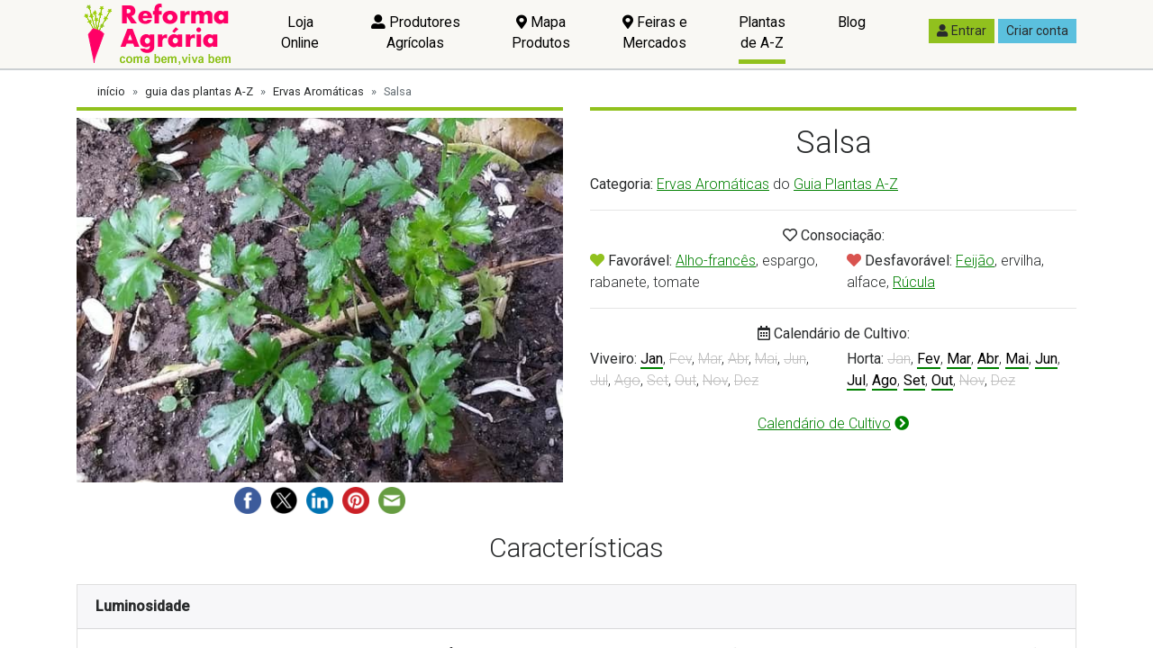

--- FILE ---
content_type: text/html; charset=utf-8
request_url: https://www.reformaagraria.pt/plantas/planta/salsa/
body_size: 46830
content:

<!DOCTYPE html>
<html>
<head><meta charset="utf-8" /><title>
	Salsa, tudo o que precisa de saber | Guia Plantas A-Z
</title><meta name="description" content="Calendário Viveiro: jan, Calendário Horta: fev,mar,abr,mai,jun,jul,ago,set,out, Consociação favorável: Alho-francês, Espargo, Rabanete, tomate, Consociação desfavorável: Feijão, Ervilha, Alface,rúcula, " /><meta name="viewport" content="width=device-width, initial-scale=1, shrink-to-fit=no" /><link rel='dns-prefetch' href='https://imagens.reformaagraria.pt'>
<link rel='dns-prefetch' href='https://ficheiros.reformaagraria.pt'>
<link rel='dns-prefetch' href='https://cdnjs.cloudflare.com'>
<link rel='dns-prefetch' href='https://fonts.googleapis.com'>
<link rel='dns-prefetch' href='https://www.googletagmanager.com'>
<link rel='dns-prefetch' href='https://use.fontawesome.com'><link rel='apple-touch-icon' sizes='180x180' href='/fabicon/ra/apple-touch-icon.png'>
<link rel='icon' type='image/png' sizes='32x32' href='/fabicon/ra/favicon-32x32.png'>
<link rel='icon' type='image/png' sizes='16x16' href='/fabicon/ra/favicon-16x16.png'>
<link rel='manifest' href='/fabicon/ra/site.webmanifest'>
<link rel='mask-icon' href='/fabicon/ra/safari-pinned-tab.svg' color='#6c797c'>
<meta name='msapplication-TileColor' content='#00aba9'>
<meta name='theme-color' content='#ffffff'><script>window['gtag_enable_tcf_support']</script>
<script async src='https://www.googletagmanager.com/gtag/js?id=G-H8BEP8N2DG'></script>
<script>
window.dataLayer = window.dataLayer || [];
function gtag() { dataLayer.push(arguments); }
gtag('js', new Date());
gtag('config', 'G-H8BEP8N2DG');
</script><script async src='https://pagead2.googlesyndication.com/pagead/js/adsbygoogle.js?client=ca-pub-7938536934337976' crossorigin='anonymous'></script><meta property="fb:app_id" content="171711736799508" /><meta name="twitter:site" content="@_ReformaAgaria" /><meta property="og:title" content="Salsa, tudo o que precisa de saber | Guia Plantas A-Z" /><meta property="og:description" content="Calendário Viveiro: jan, Calendário Horta: fev,mar,abr,mai,jun,jul,ago,set,out, Consociação favorável: Alho-francês, Espargo, Rabanete, tomate, Consociação desfavorável: Feijão, Ervilha, Alface,rúcula, " /><meta property="og:image" content="https://imagens.reformaagraria.pt/plantas/plantas/grandes/salsa_1.jpg" /><meta property="og:url" content="https://www.reformaagraria.pt/plantas/planta/salsa/" /><meta property="og:type" content="article" /><link rel="canonical" href="https://www.reformaagraria.pt/plantas/planta/salsa/" /><style type="text/css">@charset "UTF-8";/*! normalize.css v5.0.0 | MIT License | github.com/necolas/normalize.css */html{font-family:sans-serif;line-height:1.15;-ms-text-size-adjust:100%;-webkit-text-size-adjust:100%}body{margin:0}article,aside,footer,header,nav,section{display:block}h1{font-size:2em;margin:.67em 0}figcaption,figure,main{display:block}figure{margin:1em 40px}hr{box-sizing:content-box;height:0;overflow:visible}pre{font-family:monospace,monospace;font-size:1em}a{background-color:transparent;-webkit-text-decoration-skip:objects}a:active,a:hover{outline-width:0}abbr[title]{border-bottom:none;text-decoration:underline;text-decoration:underline dotted}b,strong{font-weight:inherit}b,strong{font-weight:bolder}code,kbd,samp{font-family:monospace,monospace;font-size:1em}dfn{font-style:italic}mark{background-color:#ff0;color:#000}small{font-size:80%}sub,sup{font-size:75%;line-height:0;position:relative;vertical-align:baseline}sub{bottom:-.25em}sup{top:-.5em}audio,video{display:inline-block}audio:not([controls]){display:none;height:0}img{border-style:none}svg:not(:root){overflow:hidden}button,input,optgroup,select,textarea{font-family:sans-serif;font-size:100%;line-height:1.15;margin:0}button,input{overflow:visible}button,select{text-transform:none}[type=reset],[type=submit],button,html [type=button]{-webkit-appearance:button}[type=button]::-moz-focus-inner,[type=reset]::-moz-focus-inner,[type=submit]::-moz-focus-inner,button::-moz-focus-inner{border-style:none;padding:0}[type=button]:-moz-focusring,[type=reset]:-moz-focusring,[type=submit]:-moz-focusring,button:-moz-focusring{outline:1px dotted ButtonText}fieldset{border:1px solid silver;margin:0 2px;padding:.35em .625em .75em}legend{box-sizing:border-box;color:inherit;display:table;max-width:100%;padding:0;white-space:normal}progress{display:inline-block;vertical-align:baseline}textarea{overflow:auto}[type=checkbox],[type=radio]{box-sizing:border-box;padding:0}[type=number]::-webkit-inner-spin-button,[type=number]::-webkit-outer-spin-button{height:auto}[type=search]{-webkit-appearance:textfield;outline-offset:-2px}[type=search]::-webkit-search-cancel-button,[type=search]::-webkit-search-decoration{-webkit-appearance:none}::-webkit-file-upload-button{-webkit-appearance:button;font:inherit}details,menu{display:block}summary{display:list-item}canvas{display:inline-block}template{display:none}[hidden]{display:none}@media print{*,::after,::before,blockquote::first-letter,blockquote::first-line,div::first-letter,div::first-line,li::first-letter,li::first-line,p::first-letter,p::first-line{text-shadow:none!important;box-shadow:none!important}a,a:visited{text-decoration:underline}abbr[title]::after{content:" (" attr(title) ")"}pre{white-space:pre-wrap!important}blockquote,pre{border:1px solid #999;page-break-inside:avoid}thead{display:table-header-group}img,tr{page-break-inside:avoid}h2,h3,p{orphans:3;widows:3}h2,h3{page-break-after:avoid}.navbar{display:none}.badge{border:1px solid #000}.table{border-collapse:collapse!important}.table td,.table th{background-color:#fff!important}.table-bordered td,.table-bordered th{border:1px solid #ddd!important}}html{box-sizing:border-box}*,::after,::before{box-sizing:inherit}@-ms-viewport{width:device-width}html{-ms-overflow-style:scrollbar;-webkit-tap-highlight-color:transparent}body{font-family:Roboto,sans-serif;font-size:1rem;font-weight:400;line-height:1.5;color:#292b2c;background-color:#f0f0f0}[tabindex="-1"]:focus{outline:0!important}h1,h2,h3,h4,h5,h6{margin-top:0;margin-bottom:.5rem}p{margin-top:0;margin-bottom:1rem}abbr[data-original-title],abbr[title]{cursor:help}address{margin-bottom:1rem;font-style:normal;line-height:inherit}dl,ol,ul{margin-top:0;margin-bottom:1rem}ol ol,ol ul,ul ol,ul ul{margin-bottom:0}dt{font-weight:700}dd{margin-bottom:.5rem;margin-left:0}blockquote{margin:0 0 1rem}a{color:green;text-decoration:underline}a:focus,a:hover{color:rgb(0,51.5,0);text-decoration:underline}a:not([href]):not([tabindex]){color:inherit;text-decoration:none}a:not([href]):not([tabindex]):focus,a:not([href]):not([tabindex]):hover{color:inherit;text-decoration:none}a:not([href]):not([tabindex]):focus{outline:0}pre{margin-top:0;margin-bottom:1rem;overflow:auto}figure{margin:0 0 1rem}img{vertical-align:middle}[role=button]{cursor:pointer}[role=button],a,area,button,input,label,select,summary,textarea{touch-action:manipulation}table{border-collapse:collapse;background-color:transparent}caption{padding-top:.75rem;padding-bottom:.75rem;color:#636c72;text-align:left;caption-side:bottom}th{text-align:left}label{display:inline-block;margin-bottom:.5rem}button:focus{outline:1px dotted;outline:5px auto -webkit-focus-ring-color}button,input,select,textarea{line-height:inherit}input[type=checkbox]:disabled,input[type=radio]:disabled{cursor:not-allowed}input[type=date],input[type=datetime-local],input[type=month],input[type=time]{-webkit-appearance:listbox}textarea{resize:vertical}fieldset{min-width:0;padding:0;margin:0;border:0}legend{display:block;width:100%;padding:0;margin-bottom:.5rem;font-size:1.5rem;line-height:inherit}input[type=search]{-webkit-appearance:none}output{display:inline-block}[hidden]{display:none!important}.h1,.h2,.h3,.h4,.h5,.h6,h1,h2,h3,h4,h5,h6{margin-bottom:.5rem;font-family:inherit;font-weight:500;line-height:1.1;color:inherit}.h1,h1{font-size:2.5rem}.h2,h2{font-size:2rem}.h3,h3{font-size:1.75rem}.h4,h4{font-size:1.5rem}.h5,h5{font-size:1.25rem}.h6,h6{font-size:1rem}.lead{font-size:1.25rem;font-weight:300}.display-1{font-size:6rem;font-weight:300;line-height:1.1}.display-2{font-size:5.5rem;font-weight:300;line-height:1.1}.display-3{font-size:4.5rem;font-weight:300;line-height:1.1}.display-4{font-size:3.5rem;font-weight:300;line-height:1.1}hr{margin-top:1rem;margin-bottom:1rem;border:0;border-top:1px solid rgba(0,0,0,.1)}.small,small{font-size:80%;font-weight:400}.mark,mark{padding:.2em;background-color:#fcf8e3}.list-unstyled{padding-left:0;list-style:none}.list-inline{padding-left:0;list-style:none}.list-inline-item{display:inline-block}.list-inline-item:not(:last-child){margin-right:5px}.initialism{font-size:90%;text-transform:uppercase}.blockquote{padding:.5rem 1rem;margin-bottom:1rem;font-size:1.25rem;border-left:.25rem solid #eceeef}.blockquote-footer{display:block;font-size:80%;color:#636c72}.blockquote-footer::before{content:"— "}.blockquote-reverse{padding-right:1rem;padding-left:0;text-align:right;border-right:.25rem solid #eceeef;border-left:0}.blockquote-reverse .blockquote-footer::before{content:""}.blockquote-reverse .blockquote-footer::after{content:" —"}.img-fluid{max-width:100%;height:auto}.img-thumbnail{padding:.25rem;background-color:#f0f0f0;border:1px solid #ddd;transition:all .2s ease-in-out;max-width:100%;height:auto}.figure{display:inline-block}.figure-img{margin-bottom:.5rem;line-height:1}.figure-caption{font-size:90%;color:#636c72}code,kbd,pre,samp{font-family:Menlo,Monaco,Consolas,"Liberation Mono","Courier New",monospace}code{padding:.2rem .4rem;font-size:90%;color:#bd4147;background-color:#f7f7f9}a>code{padding:0;color:inherit;background-color:inherit}kbd{padding:.2rem .4rem;font-size:90%;color:#fff;background-color:#292b2c}kbd kbd{padding:0;font-size:100%;font-weight:700}pre{display:block;margin-top:0;margin-bottom:1rem;font-size:90%;color:#292b2c}pre code{padding:0;font-size:inherit;color:inherit;background-color:transparent;border-radius:0}.pre-scrollable{max-height:340px;overflow-y:scroll}.container{position:relative;margin-left:auto;margin-right:auto;padding-right:15px;padding-left:15px}@media (min-width:576px){.container{padding-right:15px;padding-left:15px}}@media (min-width:768px){.container{padding-right:15px;padding-left:15px}}@media (min-width:992px){.container{padding-right:15px;padding-left:15px}}@media (min-width:1200px){.container{padding-right:15px;padding-left:15px}}@media (min-width:576px){.container{width:540px;max-width:100%}}@media (min-width:768px){.container{width:720px;max-width:100%}}@media (min-width:992px){.container{width:960px;max-width:100%}}@media (min-width:1200px){.container{width:1140px;max-width:100%}}.container-fluid{position:relative;margin-left:auto;margin-right:auto;padding-right:15px;padding-left:15px}@media (min-width:576px){.container-fluid{padding-right:15px;padding-left:15px}}@media (min-width:768px){.container-fluid{padding-right:15px;padding-left:15px}}@media (min-width:992px){.container-fluid{padding-right:15px;padding-left:15px}}@media (min-width:1200px){.container-fluid{padding-right:15px;padding-left:15px}}.row{display:flex;flex-wrap:wrap;margin-right:-15px;margin-left:-15px}@media (min-width:576px){.row{margin-right:-15px;margin-left:-15px}}@media (min-width:768px){.row{margin-right:-15px;margin-left:-15px}}@media (min-width:992px){.row{margin-right:-15px;margin-left:-15px}}@media (min-width:1200px){.row{margin-right:-15px;margin-left:-15px}}.no-gutters{margin-right:0;margin-left:0}.no-gutters>.col,.no-gutters>[class*=col-]{padding-right:0;padding-left:0}.col,.col-1,.col-10,.col-11,.col-12,.col-2,.col-3,.col-4,.col-5,.col-6,.col-7,.col-8,.col-9,.col-lg,.col-lg-1,.col-lg-10,.col-lg-11,.col-lg-12,.col-lg-2,.col-lg-3,.col-lg-4,.col-lg-5,.col-lg-6,.col-lg-7,.col-lg-8,.col-lg-9,.col-md,.col-md-1,.col-md-10,.col-md-11,.col-md-12,.col-md-2,.col-md-3,.col-md-4,.col-md-5,.col-md-6,.col-md-7,.col-md-8,.col-md-9,.col-sm,.col-sm-1,.col-sm-10,.col-sm-11,.col-sm-12,.col-sm-2,.col-sm-3,.col-sm-4,.col-sm-5,.col-sm-6,.col-sm-7,.col-sm-8,.col-sm-9,.col-xl,.col-xl-1,.col-xl-10,.col-xl-11,.col-xl-12,.col-xl-2,.col-xl-3,.col-xl-4,.col-xl-5,.col-xl-6,.col-xl-7,.col-xl-8,.col-xl-9{position:relative;width:100%;min-height:1px;padding-right:15px;padding-left:15px}@media (min-width:576px){.col,.col-1,.col-10,.col-11,.col-12,.col-2,.col-3,.col-4,.col-5,.col-6,.col-7,.col-8,.col-9,.col-lg,.col-lg-1,.col-lg-10,.col-lg-11,.col-lg-12,.col-lg-2,.col-lg-3,.col-lg-4,.col-lg-5,.col-lg-6,.col-lg-7,.col-lg-8,.col-lg-9,.col-md,.col-md-1,.col-md-10,.col-md-11,.col-md-12,.col-md-2,.col-md-3,.col-md-4,.col-md-5,.col-md-6,.col-md-7,.col-md-8,.col-md-9,.col-sm,.col-sm-1,.col-sm-10,.col-sm-11,.col-sm-12,.col-sm-2,.col-sm-3,.col-sm-4,.col-sm-5,.col-sm-6,.col-sm-7,.col-sm-8,.col-sm-9,.col-xl,.col-xl-1,.col-xl-10,.col-xl-11,.col-xl-12,.col-xl-2,.col-xl-3,.col-xl-4,.col-xl-5,.col-xl-6,.col-xl-7,.col-xl-8,.col-xl-9{padding-right:15px;padding-left:15px}}@media (min-width:768px){.col,.col-1,.col-10,.col-11,.col-12,.col-2,.col-3,.col-4,.col-5,.col-6,.col-7,.col-8,.col-9,.col-lg,.col-lg-1,.col-lg-10,.col-lg-11,.col-lg-12,.col-lg-2,.col-lg-3,.col-lg-4,.col-lg-5,.col-lg-6,.col-lg-7,.col-lg-8,.col-lg-9,.col-md,.col-md-1,.col-md-10,.col-md-11,.col-md-12,.col-md-2,.col-md-3,.col-md-4,.col-md-5,.col-md-6,.col-md-7,.col-md-8,.col-md-9,.col-sm,.col-sm-1,.col-sm-10,.col-sm-11,.col-sm-12,.col-sm-2,.col-sm-3,.col-sm-4,.col-sm-5,.col-sm-6,.col-sm-7,.col-sm-8,.col-sm-9,.col-xl,.col-xl-1,.col-xl-10,.col-xl-11,.col-xl-12,.col-xl-2,.col-xl-3,.col-xl-4,.col-xl-5,.col-xl-6,.col-xl-7,.col-xl-8,.col-xl-9{padding-right:15px;padding-left:15px}}@media (min-width:992px){.col,.col-1,.col-10,.col-11,.col-12,.col-2,.col-3,.col-4,.col-5,.col-6,.col-7,.col-8,.col-9,.col-lg,.col-lg-1,.col-lg-10,.col-lg-11,.col-lg-12,.col-lg-2,.col-lg-3,.col-lg-4,.col-lg-5,.col-lg-6,.col-lg-7,.col-lg-8,.col-lg-9,.col-md,.col-md-1,.col-md-10,.col-md-11,.col-md-12,.col-md-2,.col-md-3,.col-md-4,.col-md-5,.col-md-6,.col-md-7,.col-md-8,.col-md-9,.col-sm,.col-sm-1,.col-sm-10,.col-sm-11,.col-sm-12,.col-sm-2,.col-sm-3,.col-sm-4,.col-sm-5,.col-sm-6,.col-sm-7,.col-sm-8,.col-sm-9,.col-xl,.col-xl-1,.col-xl-10,.col-xl-11,.col-xl-12,.col-xl-2,.col-xl-3,.col-xl-4,.col-xl-5,.col-xl-6,.col-xl-7,.col-xl-8,.col-xl-9{padding-right:15px;padding-left:15px}}@media (min-width:1200px){.col,.col-1,.col-10,.col-11,.col-12,.col-2,.col-3,.col-4,.col-5,.col-6,.col-7,.col-8,.col-9,.col-lg,.col-lg-1,.col-lg-10,.col-lg-11,.col-lg-12,.col-lg-2,.col-lg-3,.col-lg-4,.col-lg-5,.col-lg-6,.col-lg-7,.col-lg-8,.col-lg-9,.col-md,.col-md-1,.col-md-10,.col-md-11,.col-md-12,.col-md-2,.col-md-3,.col-md-4,.col-md-5,.col-md-6,.col-md-7,.col-md-8,.col-md-9,.col-sm,.col-sm-1,.col-sm-10,.col-sm-11,.col-sm-12,.col-sm-2,.col-sm-3,.col-sm-4,.col-sm-5,.col-sm-6,.col-sm-7,.col-sm-8,.col-sm-9,.col-xl,.col-xl-1,.col-xl-10,.col-xl-11,.col-xl-12,.col-xl-2,.col-xl-3,.col-xl-4,.col-xl-5,.col-xl-6,.col-xl-7,.col-xl-8,.col-xl-9{padding-right:15px;padding-left:15px}}.col{flex-basis:0;flex-grow:1;max-width:100%}.col-auto{flex:0 0 auto;width:auto}.col-1{flex:0 0 8.3333333333%;max-width:8.3333333333%}.col-2{flex:0 0 16.6666666667%;max-width:16.6666666667%}.col-3{flex:0 0 25%;max-width:25%}.col-4{flex:0 0 33.3333333333%;max-width:33.3333333333%}.col-5{flex:0 0 41.6666666667%;max-width:41.6666666667%}.col-6{flex:0 0 50%;max-width:50%}.col-7{flex:0 0 58.3333333333%;max-width:58.3333333333%}.col-8{flex:0 0 66.6666666667%;max-width:66.6666666667%}.col-9{flex:0 0 75%;max-width:75%}.col-10{flex:0 0 83.3333333333%;max-width:83.3333333333%}.col-11{flex:0 0 91.6666666667%;max-width:91.6666666667%}.col-12{flex:0 0 100%;max-width:100%}.pull-0{right:auto}.pull-1{right:8.3333333333%}.pull-2{right:16.6666666667%}.pull-3{right:25%}.pull-4{right:33.3333333333%}.pull-5{right:41.6666666667%}.pull-6{right:50%}.pull-7{right:58.3333333333%}.pull-8{right:66.6666666667%}.pull-9{right:75%}.pull-10{right:83.3333333333%}.pull-11{right:91.6666666667%}.pull-12{right:100%}.push-0{left:auto}.push-1{left:8.3333333333%}.push-2{left:16.6666666667%}.push-3{left:25%}.push-4{left:33.3333333333%}.push-5{left:41.6666666667%}.push-6{left:50%}.push-7{left:58.3333333333%}.push-8{left:66.6666666667%}.push-9{left:75%}.push-10{left:83.3333333333%}.push-11{left:91.6666666667%}.push-12{left:100%}.offset-1{margin-left:8.3333333333%}.offset-2{margin-left:16.6666666667%}.offset-3{margin-left:25%}.offset-4{margin-left:33.3333333333%}.offset-5{margin-left:41.6666666667%}.offset-6{margin-left:50%}.offset-7{margin-left:58.3333333333%}.offset-8{margin-left:66.6666666667%}.offset-9{margin-left:75%}.offset-10{margin-left:83.3333333333%}.offset-11{margin-left:91.6666666667%}@media (min-width:576px){.col-sm{flex-basis:0;flex-grow:1;max-width:100%}.col-sm-auto{flex:0 0 auto;width:auto}.col-sm-1{flex:0 0 8.3333333333%;max-width:8.3333333333%}.col-sm-2{flex:0 0 16.6666666667%;max-width:16.6666666667%}.col-sm-3{flex:0 0 25%;max-width:25%}.col-sm-4{flex:0 0 33.3333333333%;max-width:33.3333333333%}.col-sm-5{flex:0 0 41.6666666667%;max-width:41.6666666667%}.col-sm-6{flex:0 0 50%;max-width:50%}.col-sm-7{flex:0 0 58.3333333333%;max-width:58.3333333333%}.col-sm-8{flex:0 0 66.6666666667%;max-width:66.6666666667%}.col-sm-9{flex:0 0 75%;max-width:75%}.col-sm-10{flex:0 0 83.3333333333%;max-width:83.3333333333%}.col-sm-11{flex:0 0 91.6666666667%;max-width:91.6666666667%}.col-sm-12{flex:0 0 100%;max-width:100%}.pull-sm-0{right:auto}.pull-sm-1{right:8.3333333333%}.pull-sm-2{right:16.6666666667%}.pull-sm-3{right:25%}.pull-sm-4{right:33.3333333333%}.pull-sm-5{right:41.6666666667%}.pull-sm-6{right:50%}.pull-sm-7{right:58.3333333333%}.pull-sm-8{right:66.6666666667%}.pull-sm-9{right:75%}.pull-sm-10{right:83.3333333333%}.pull-sm-11{right:91.6666666667%}.pull-sm-12{right:100%}.push-sm-0{left:auto}.push-sm-1{left:8.3333333333%}.push-sm-2{left:16.6666666667%}.push-sm-3{left:25%}.push-sm-4{left:33.3333333333%}.push-sm-5{left:41.6666666667%}.push-sm-6{left:50%}.push-sm-7{left:58.3333333333%}.push-sm-8{left:66.6666666667%}.push-sm-9{left:75%}.push-sm-10{left:83.3333333333%}.push-sm-11{left:91.6666666667%}.push-sm-12{left:100%}.offset-sm-0{margin-left:0}.offset-sm-1{margin-left:8.3333333333%}.offset-sm-2{margin-left:16.6666666667%}.offset-sm-3{margin-left:25%}.offset-sm-4{margin-left:33.3333333333%}.offset-sm-5{margin-left:41.6666666667%}.offset-sm-6{margin-left:50%}.offset-sm-7{margin-left:58.3333333333%}.offset-sm-8{margin-left:66.6666666667%}.offset-sm-9{margin-left:75%}.offset-sm-10{margin-left:83.3333333333%}.offset-sm-11{margin-left:91.6666666667%}}@media (min-width:768px){.col-md{flex-basis:0;flex-grow:1;max-width:100%}.col-md-auto{flex:0 0 auto;width:auto}.col-md-1{flex:0 0 8.3333333333%;max-width:8.3333333333%}.col-md-2{flex:0 0 16.6666666667%;max-width:16.6666666667%}.col-md-3{flex:0 0 25%;max-width:25%}.col-md-4{flex:0 0 33.3333333333%;max-width:33.3333333333%}.col-md-5{flex:0 0 41.6666666667%;max-width:41.6666666667%}.col-md-6{flex:0 0 50%;max-width:50%}.col-md-7{flex:0 0 58.3333333333%;max-width:58.3333333333%}.col-md-8{flex:0 0 66.6666666667%;max-width:66.6666666667%}.col-md-9{flex:0 0 75%;max-width:75%}.col-md-10{flex:0 0 83.3333333333%;max-width:83.3333333333%}.col-md-11{flex:0 0 91.6666666667%;max-width:91.6666666667%}.col-md-12{flex:0 0 100%;max-width:100%}.pull-md-0{right:auto}.pull-md-1{right:8.3333333333%}.pull-md-2{right:16.6666666667%}.pull-md-3{right:25%}.pull-md-4{right:33.3333333333%}.pull-md-5{right:41.6666666667%}.pull-md-6{right:50%}.pull-md-7{right:58.3333333333%}.pull-md-8{right:66.6666666667%}.pull-md-9{right:75%}.pull-md-10{right:83.3333333333%}.pull-md-11{right:91.6666666667%}.pull-md-12{right:100%}.push-md-0{left:auto}.push-md-1{left:8.3333333333%}.push-md-2{left:16.6666666667%}.push-md-3{left:25%}.push-md-4{left:33.3333333333%}.push-md-5{left:41.6666666667%}.push-md-6{left:50%}.push-md-7{left:58.3333333333%}.push-md-8{left:66.6666666667%}.push-md-9{left:75%}.push-md-10{left:83.3333333333%}.push-md-11{left:91.6666666667%}.push-md-12{left:100%}.offset-md-0{margin-left:0}.offset-md-1{margin-left:8.3333333333%}.offset-md-2{margin-left:16.6666666667%}.offset-md-3{margin-left:25%}.offset-md-4{margin-left:33.3333333333%}.offset-md-5{margin-left:41.6666666667%}.offset-md-6{margin-left:50%}.offset-md-7{margin-left:58.3333333333%}.offset-md-8{margin-left:66.6666666667%}.offset-md-9{margin-left:75%}.offset-md-10{margin-left:83.3333333333%}.offset-md-11{margin-left:91.6666666667%}}@media (min-width:992px){.col-lg{flex-basis:0;flex-grow:1;max-width:100%}.col-lg-auto{flex:0 0 auto;width:auto}.col-lg-1{flex:0 0 8.3333333333%;max-width:8.3333333333%}.col-lg-2{flex:0 0 16.6666666667%;max-width:16.6666666667%}.col-lg-3{flex:0 0 25%;max-width:25%}.col-lg-4{flex:0 0 33.3333333333%;max-width:33.3333333333%}.col-lg-5{flex:0 0 41.6666666667%;max-width:41.6666666667%}.col-lg-6{flex:0 0 50%;max-width:50%}.col-lg-7{flex:0 0 58.3333333333%;max-width:58.3333333333%}.col-lg-8{flex:0 0 66.6666666667%;max-width:66.6666666667%}.col-lg-9{flex:0 0 75%;max-width:75%}.col-lg-10{flex:0 0 83.3333333333%;max-width:83.3333333333%}.col-lg-11{flex:0 0 91.6666666667%;max-width:91.6666666667%}.col-lg-12{flex:0 0 100%;max-width:100%}.pull-lg-0{right:auto}.pull-lg-1{right:8.3333333333%}.pull-lg-2{right:16.6666666667%}.pull-lg-3{right:25%}.pull-lg-4{right:33.3333333333%}.pull-lg-5{right:41.6666666667%}.pull-lg-6{right:50%}.pull-lg-7{right:58.3333333333%}.pull-lg-8{right:66.6666666667%}.pull-lg-9{right:75%}.pull-lg-10{right:83.3333333333%}.pull-lg-11{right:91.6666666667%}.pull-lg-12{right:100%}.push-lg-0{left:auto}.push-lg-1{left:8.3333333333%}.push-lg-2{left:16.6666666667%}.push-lg-3{left:25%}.push-lg-4{left:33.3333333333%}.push-lg-5{left:41.6666666667%}.push-lg-6{left:50%}.push-lg-7{left:58.3333333333%}.push-lg-8{left:66.6666666667%}.push-lg-9{left:75%}.push-lg-10{left:83.3333333333%}.push-lg-11{left:91.6666666667%}.push-lg-12{left:100%}.offset-lg-0{margin-left:0}.offset-lg-1{margin-left:8.3333333333%}.offset-lg-2{margin-left:16.6666666667%}.offset-lg-3{margin-left:25%}.offset-lg-4{margin-left:33.3333333333%}.offset-lg-5{margin-left:41.6666666667%}.offset-lg-6{margin-left:50%}.offset-lg-7{margin-left:58.3333333333%}.offset-lg-8{margin-left:66.6666666667%}.offset-lg-9{margin-left:75%}.offset-lg-10{margin-left:83.3333333333%}.offset-lg-11{margin-left:91.6666666667%}}@media (min-width:1200px){.col-xl{flex-basis:0;flex-grow:1;max-width:100%}.col-xl-auto{flex:0 0 auto;width:auto}.col-xl-1{flex:0 0 8.3333333333%;max-width:8.3333333333%}.col-xl-2{flex:0 0 16.6666666667%;max-width:16.6666666667%}.col-xl-3{flex:0 0 25%;max-width:25%}.col-xl-4{flex:0 0 33.3333333333%;max-width:33.3333333333%}.col-xl-5{flex:0 0 41.6666666667%;max-width:41.6666666667%}.col-xl-6{flex:0 0 50%;max-width:50%}.col-xl-7{flex:0 0 58.3333333333%;max-width:58.3333333333%}.col-xl-8{flex:0 0 66.6666666667%;max-width:66.6666666667%}.col-xl-9{flex:0 0 75%;max-width:75%}.col-xl-10{flex:0 0 83.3333333333%;max-width:83.3333333333%}.col-xl-11{flex:0 0 91.6666666667%;max-width:91.6666666667%}.col-xl-12{flex:0 0 100%;max-width:100%}.pull-xl-0{right:auto}.pull-xl-1{right:8.3333333333%}.pull-xl-2{right:16.6666666667%}.pull-xl-3{right:25%}.pull-xl-4{right:33.3333333333%}.pull-xl-5{right:41.6666666667%}.pull-xl-6{right:50%}.pull-xl-7{right:58.3333333333%}.pull-xl-8{right:66.6666666667%}.pull-xl-9{right:75%}.pull-xl-10{right:83.3333333333%}.pull-xl-11{right:91.6666666667%}.pull-xl-12{right:100%}.push-xl-0{left:auto}.push-xl-1{left:8.3333333333%}.push-xl-2{left:16.6666666667%}.push-xl-3{left:25%}.push-xl-4{left:33.3333333333%}.push-xl-5{left:41.6666666667%}.push-xl-6{left:50%}.push-xl-7{left:58.3333333333%}.push-xl-8{left:66.6666666667%}.push-xl-9{left:75%}.push-xl-10{left:83.3333333333%}.push-xl-11{left:91.6666666667%}.push-xl-12{left:100%}.offset-xl-0{margin-left:0}.offset-xl-1{margin-left:8.3333333333%}.offset-xl-2{margin-left:16.6666666667%}.offset-xl-3{margin-left:25%}.offset-xl-4{margin-left:33.3333333333%}.offset-xl-5{margin-left:41.6666666667%}.offset-xl-6{margin-left:50%}.offset-xl-7{margin-left:58.3333333333%}.offset-xl-8{margin-left:66.6666666667%}.offset-xl-9{margin-left:75%}.offset-xl-10{margin-left:83.3333333333%}.offset-xl-11{margin-left:91.6666666667%}}.table{width:100%;max-width:100%;margin-bottom:1rem}.table td,.table th{padding:.75rem;vertical-align:top;border-top:1px solid #eceeef}.table thead th{vertical-align:bottom;border-bottom:2px solid #eceeef}.table tbody+tbody{border-top:2px solid #eceeef}.table .table{background-color:#f0f0f0}.table-sm td,.table-sm th{padding:.3rem}.table-bordered{border:1px solid #eceeef}.table-bordered td,.table-bordered th{border:1px solid #eceeef}.table-bordered thead td,.table-bordered thead th{border-bottom-width:2px}.table-striped tbody tr:nth-of-type(odd){background-color:rgba(0,0,0,.05)}.table-hover tbody tr:hover{background-color:rgba(0,0,0,.075)}.table-active,.table-active>td,.table-active>th{background-color:rgba(0,0,0,.075)}.table-hover .table-active:hover{background-color:rgba(0,0,0,.075)}.table-hover .table-active:hover>td,.table-hover .table-active:hover>th{background-color:rgba(0,0,0,.075)}.table-success,.table-success>td,.table-success>th{background-color:#dff0d8}.table-hover .table-success:hover{background-color:rgb(207.8888888889,232.9166666667,197.5833333333)}.table-hover .table-success:hover>td,.table-hover .table-success:hover>th{background-color:rgb(207.8888888889,232.9166666667,197.5833333333)}.table-info,.table-info>td,.table-info>th{background-color:#d9edf7}.table-hover .table-info:hover{background-color:rgb(195.9347826087,227.0217391304,242.5652173913)}.table-hover .table-info:hover>td,.table-hover .table-info:hover>th{background-color:rgb(195.9347826087,227.0217391304,242.5652173913)}.table-warning,.table-warning>td,.table-warning>th{background-color:#fcf8e3}.table-hover .table-warning:hover{background-color:rgb(249.5322580645,242.2419354839,203.9677419355)}.table-hover .table-warning:hover>td,.table-hover .table-warning:hover>th{background-color:rgb(249.5322580645,242.2419354839,203.9677419355)}.table-danger,.table-danger>td,.table-danger>th{background-color:#f2dede}.table-hover .table-danger:hover{background-color:rgb(234.7934782609,203.7065217391,203.7065217391)}.table-hover .table-danger:hover>td,.table-hover .table-danger:hover>th{background-color:rgb(234.7934782609,203.7065217391,203.7065217391)}.thead-inverse th{color:#f0f0f0;background-color:#292b2c}.thead-default th{color:#464a4c;background-color:#eceeef}.table-inverse{color:#f0f0f0;background-color:#292b2c}.table-inverse td,.table-inverse th,.table-inverse thead th{border-color:#f0f0f0}.table-inverse.table-bordered{border:0}.table-responsive{display:block;width:100%;overflow-x:auto;-ms-overflow-style:-ms-autohiding-scrollbar}.table-responsive.table-bordered{border:0}.form-control{display:block;width:100%;padding:.5rem .75rem;font-size:1rem;line-height:1.25;color:#464a4c;background-color:#fff;background-image:none;background-clip:padding-box;border:1px solid rgba(0,0,0,.15);border-radius:0;transition:border-color ease-in-out .15s,box-shadow ease-in-out .15s}.form-control::-ms-expand{background-color:transparent;border:0}.form-control:focus{color:#464a4c;background-color:#fff;border-color:rgb(92.0091743119,178.7866972477,253.4908256881);outline:0}.form-control::placeholder{color:#636c72;opacity:1}.form-control:disabled,.form-control[readonly]{background-color:#eceeef;opacity:1}.form-control:disabled{cursor:not-allowed}select.form-control:not([size]):not([multiple]){height:calc(2.25rem + 2px)}select.form-control:focus::-ms-value{color:#464a4c;background-color:#fff}.form-control-file,.form-control-range{display:block}.col-form-label{padding-top:calc(.5rem - 1px * 2);padding-bottom:calc(.5rem - 1px * 2);margin-bottom:0}.col-form-label-lg{padding-top:calc(.75rem - 1px * 2);padding-bottom:calc(.75rem - 1px * 2);font-size:1.25rem}.col-form-label-sm{padding-top:calc(.25rem - 1px * 2);padding-bottom:calc(.25rem - 1px * 2);font-size:.875rem}.col-form-legend{padding-top:.5rem;padding-bottom:.5rem;margin-bottom:0;font-size:1rem}.form-control-static{padding-top:.5rem;padding-bottom:.5rem;margin-bottom:0;line-height:1.25;border:solid transparent;border-width:1px 0}.form-control-static.form-control-lg,.form-control-static.form-control-sm,.input-group-lg>.form-control-static.form-control,.input-group-lg>.form-control-static.input-group-addon,.input-group-lg>.input-group-btn>.form-control-static.btn,.input-group-sm>.form-control-static.form-control,.input-group-sm>.form-control-static.input-group-addon,.input-group-sm>.input-group-btn>.form-control-static.btn{padding-right:0;padding-left:0}.form-control-sm,.input-group-sm>.form-control,.input-group-sm>.input-group-addon,.input-group-sm>.input-group-btn>.btn{padding:.25rem .5rem;font-size:.875rem}.input-group-sm>.input-group-btn>select.btn:not([size]):not([multiple]),.input-group-sm>select.form-control:not([size]):not([multiple]),.input-group-sm>select.input-group-addon:not([size]):not([multiple]),select.form-control-sm:not([size]):not([multiple]){height:1.8125rem}.form-control-lg,.input-group-lg>.form-control,.input-group-lg>.input-group-addon,.input-group-lg>.input-group-btn>.btn{padding:.75rem 1.5rem;font-size:1.25rem}.input-group-lg>.input-group-btn>select.btn:not([size]):not([multiple]),.input-group-lg>select.form-control:not([size]):not([multiple]),.input-group-lg>select.input-group-addon:not([size]):not([multiple]),select.form-control-lg:not([size]):not([multiple]){height:3.1666666667rem}.form-group{margin-bottom:1rem}.form-text{display:block;margin-top:.25rem}.form-check{position:relative;display:block;margin-bottom:.5rem}.form-check.disabled .form-check-label{color:#636c72;cursor:not-allowed}.form-check-label{padding-left:1.25rem;margin-bottom:0;cursor:pointer}.form-check-input{position:absolute;margin-top:.25rem;margin-left:-1.25rem}.form-check-input:only-child{position:static}.form-check-inline{display:inline-block}.form-check-inline .form-check-label{vertical-align:middle}.form-check-inline+.form-check-inline{margin-left:.75rem}.form-control-feedback{margin-top:.25rem}.form-control-danger,.form-control-success,.form-control-warning{padding-right:2.25rem;background-repeat:no-repeat;background-position:center right .5625rem;background-size:1.125rem 1.125rem}.has-success .col-form-label,.has-success .custom-control,.has-success .form-check-label,.has-success .form-control-feedback,.has-success .form-control-label{color:#91c11e}.has-success .form-control{border-color:#91c11e}.has-success .input-group-addon{color:#91c11e;border-color:#91c11e;background-color:rgb(225.9686098655,243.8340807175,183.1659192825)}.has-success .form-control-success{background-image:url("data:image/svg+xml;charset=utf8,%3Csvg xmlns='http://www.w3.org/2000/svg' viewBox='0 0 8 8'%3E%3Cpath fill='%2391c11e' d='M2.3 6.73L.6 4.53c-.4-1.04.46-1.4 1.1-.8l1.1 1.4 3.4-3.8c.6-.63 1.6-.27 1.2.7l-4 4.6c-.43.5-.8.4-1.1.1z'/%3E%3C/svg%3E")}.has-warning .col-form-label,.has-warning .custom-control,.has-warning .form-check-label,.has-warning .form-control-feedback,.has-warning .form-control-label{color:#ff4800}.has-warning .form-control{border-color:#ff4800}.has-warning .input-group-addon{color:#ff4800;border-color:#ff4800;background-color:rgb(255,218.4,204)}.has-warning .form-control-warning{background-image:url("data:image/svg+xml;charset=utf8,%3Csvg xmlns='http://www.w3.org/2000/svg' viewBox='0 0 8 8'%3E%3Cpath fill='%23FF4800' d='M4.4 5.324h-.8v-2.46h.8zm0 1.42h-.8V5.89h.8zM3.76.63L.04 7.075c-.115.2.016.425.26.426h7.397c.242 0 .372-.226.258-.426C6.726 4.924 5.47 2.79 4.253.63c-.113-.174-.39-.174-.494 0z'/%3E%3C/svg%3E")}.has-danger .col-form-label,.has-danger .custom-control,.has-danger .form-check-label,.has-danger .form-control-feedback,.has-danger .form-control-label{color:#d9534f}.has-danger .form-control{border-color:#d9534f}.has-danger .input-group-addon{color:#d9534f;border-color:#d9534f;background-color:rgb(253.2242990654,246.9626168224,246.7757009346)}.has-danger .form-control-danger{background-image:url("data:image/svg+xml;charset=utf8,%3Csvg xmlns='http://www.w3.org/2000/svg' fill='%23d9534f' viewBox='-2 -2 7 7'%3E%3Cpath stroke='%23d9534f' d='M0 0l3 3m0-3L0 3'/%3E%3Ccircle r='.5'/%3E%3Ccircle cx='3' r='.5'/%3E%3Ccircle cy='3' r='.5'/%3E%3Ccircle cx='3' cy='3' r='.5'/%3E%3C/svg%3E")}.form-inline{display:flex;flex-flow:row wrap;align-items:center}.form-inline .form-check{width:100%}@media (min-width:576px){.form-inline label{display:flex;align-items:center;justify-content:center;margin-bottom:0}.form-inline .form-group{display:flex;flex:0 0 auto;flex-flow:row wrap;align-items:center;margin-bottom:0}.form-inline .form-control{display:inline-block;width:auto;vertical-align:middle}.form-inline .form-control-static{display:inline-block}.form-inline .input-group{width:auto}.form-inline .form-control-label{margin-bottom:0;vertical-align:middle}.form-inline .form-check{display:flex;align-items:center;justify-content:center;width:auto;margin-top:0;margin-bottom:0}.form-inline .form-check-label{padding-left:0}.form-inline .form-check-input{position:relative;margin-top:0;margin-right:.25rem;margin-left:0}.form-inline .custom-control{display:flex;align-items:center;justify-content:center;padding-left:0}.form-inline .custom-control-indicator{position:static;display:inline-block;margin-right:.25rem;vertical-align:text-bottom}.form-inline .has-feedback .form-control-feedback{top:0}}.btn{display:inline-block;font-weight:400;line-height:1.25;text-align:center;white-space:nowrap;vertical-align:middle;user-select:none;border:1px solid transparent;padding:.5rem 1rem;font-size:1rem;transition:all .2s ease-in-out}.btn:focus,.btn:hover{text-decoration:none}.btn.focus,.btn:focus{outline:0;box-shadow:0 0 0 2px rgba(2,117,216,.25)}.btn.disabled,.btn:disabled{cursor:not-allowed;opacity:.65}.btn.active,.btn:active{background-image:none}a.btn.disabled,fieldset[disabled] a.btn{pointer-events:none}.btn-primary{color:#fff;background-color:#0275d8;border-color:#0275d8}.btn-primary:hover{color:#fff;background-color:rgb(1.5321100917,89.628440367,165.4678899083);border-color:rgb(1.4385321101,84.1541284404,155.3614678899)}.btn-primary.focus,.btn-primary:focus{box-shadow:0 0 0 2px rgba(2,117,216,.5)}.btn-primary.disabled,.btn-primary:disabled{background-color:#0275d8;border-color:#0275d8}.btn-primary.active,.btn-primary:active,.show>.btn-primary.dropdown-toggle{color:#fff;background-color:rgb(1.5321100917,89.628440367,165.4678899083);background-image:none;border-color:rgb(1.4385321101,84.1541284404,155.3614678899)}.btn-secondary{color:#292b2c;background-color:#fff;border-color:#ccc}.btn-secondary:hover{color:#292b2c;background-color:rgb(229.5,229.5,229.5);border-color:rgb(173.4,173.4,173.4)}.btn-secondary.focus,.btn-secondary:focus{box-shadow:0 0 0 2px rgba(204,204,204,.5)}.btn-secondary.disabled,.btn-secondary:disabled{background-color:#fff;border-color:#ccc}.btn-secondary.active,.btn-secondary:active,.show>.btn-secondary.dropdown-toggle{color:#292b2c;background-color:rgb(229.5,229.5,229.5);background-image:none;border-color:rgb(173.4,173.4,173.4)}.btn-info{color:#fff;background-color:#5bc0de;border-color:#5bc0de}.btn-info:hover{color:#fff;background-color:rgb(48.5431472081,175.6903553299,213.4568527919);border-color:rgb(42.1796954315,171.2751269036,209.6203045685)}.btn-info.focus,.btn-info:focus{box-shadow:0 0 0 2px rgba(91,192,222,.5)}.btn-info.disabled,.btn-info:disabled{background-color:#5bc0de;border-color:#5bc0de}.btn-info.active,.btn-info:active,.show>.btn-info.dropdown-toggle{color:#fff;background-color:rgb(48.5431472081,175.6903553299,213.4568527919);background-image:none;border-color:rgb(42.1796954315,171.2751269036,209.6203045685)}.btn-success{color:#fff;background-color:#91c11e;border-color:#91c11e}.btn-success:hover{color:#fff;background-color:rgb(111.8385650224,148.8609865471,23.1390134529);border-color:rgb(105.2062780269,140.0331838565,21.7668161435)}.btn-success.focus,.btn-success:focus{box-shadow:0 0 0 2px rgba(145,193,30,.5)}.btn-success.disabled,.btn-success:disabled{background-color:#91c11e;border-color:#91c11e}.btn-success.active,.btn-success:active,.show>.btn-success.dropdown-toggle{color:#fff;background-color:rgb(111.8385650224,148.8609865471,23.1390134529);background-image:none;border-color:rgb(105.2062780269,140.0331838565,21.7668161435)}.btn-warning{color:#fff;background-color:#ff4800;border-color:#ff4800}.btn-warning:hover{color:#fff;background-color:rgb(204,57.6,0);border-color:rgb(193.8,54.72,0)}.btn-warning.focus,.btn-warning:focus{box-shadow:0 0 0 2px rgba(255,72,0,.5)}.btn-warning.disabled,.btn-warning:disabled{background-color:#ff4800;border-color:#ff4800}.btn-warning.active,.btn-warning:active,.show>.btn-warning.dropdown-toggle{color:#fff;background-color:rgb(204,57.6,0);background-image:none;border-color:rgb(193.8,54.72,0)}.btn-danger{color:#fff;background-color:#d9534f;border-color:#d9534f}.btn-danger:hover{color:#fff;background-color:rgb(201.4953271028,48.0841121495,43.5046728972);border-color:rgb(193.1065420561,46.0822429907,41.6934579439)}.btn-danger.focus,.btn-danger:focus{box-shadow:0 0 0 2px rgba(217,83,79,.5)}.btn-danger.disabled,.btn-danger:disabled{background-color:#d9534f;border-color:#d9534f}.btn-danger.active,.btn-danger:active,.show>.btn-danger.dropdown-toggle{color:#fff;background-color:rgb(201.4953271028,48.0841121495,43.5046728972);background-image:none;border-color:rgb(193.1065420561,46.0822429907,41.6934579439)}.btn-outline-primary{color:#0275d8;background-image:none;background-color:transparent;border-color:#0275d8}.btn-outline-primary:hover{color:#fff;background-color:#0275d8;border-color:#0275d8}.btn-outline-primary.focus,.btn-outline-primary:focus{box-shadow:0 0 0 2px rgba(2,117,216,.5)}.btn-outline-primary.disabled,.btn-outline-primary:disabled{color:#0275d8;background-color:transparent}.btn-outline-primary.active,.btn-outline-primary:active,.show>.btn-outline-primary.dropdown-toggle{color:#fff;background-color:#0275d8;border-color:#0275d8}.btn-outline-secondary{color:#ccc;background-image:none;background-color:transparent;border-color:#ccc}.btn-outline-secondary:hover{color:#fff;background-color:#ccc;border-color:#ccc}.btn-outline-secondary.focus,.btn-outline-secondary:focus{box-shadow:0 0 0 2px rgba(204,204,204,.5)}.btn-outline-secondary.disabled,.btn-outline-secondary:disabled{color:#ccc;background-color:transparent}.btn-outline-secondary.active,.btn-outline-secondary:active,.show>.btn-outline-secondary.dropdown-toggle{color:#fff;background-color:#ccc;border-color:#ccc}.btn-outline-info{color:#5bc0de;background-image:none;background-color:transparent;border-color:#5bc0de}.btn-outline-info:hover{color:#fff;background-color:#5bc0de;border-color:#5bc0de}.btn-outline-info.focus,.btn-outline-info:focus{box-shadow:0 0 0 2px rgba(91,192,222,.5)}.btn-outline-info.disabled,.btn-outline-info:disabled{color:#5bc0de;background-color:transparent}.btn-outline-info.active,.btn-outline-info:active,.show>.btn-outline-info.dropdown-toggle{color:#fff;background-color:#5bc0de;border-color:#5bc0de}.btn-outline-success{color:#91c11e;background-image:none;background-color:transparent;border-color:#91c11e}.btn-outline-success:hover{color:#fff;background-color:#91c11e;border-color:#91c11e}.btn-outline-success.focus,.btn-outline-success:focus{box-shadow:0 0 0 2px rgba(145,193,30,.5)}.btn-outline-success.disabled,.btn-outline-success:disabled{color:#91c11e;background-color:transparent}.btn-outline-success.active,.btn-outline-success:active,.show>.btn-outline-success.dropdown-toggle{color:#fff;background-color:#91c11e;border-color:#91c11e}.btn-outline-warning{color:#ff4800;background-image:none;background-color:transparent;border-color:#ff4800}.btn-outline-warning:hover{color:#fff;background-color:#ff4800;border-color:#ff4800}.btn-outline-warning.focus,.btn-outline-warning:focus{box-shadow:0 0 0 2px rgba(255,72,0,.5)}.btn-outline-warning.disabled,.btn-outline-warning:disabled{color:#ff4800;background-color:transparent}.btn-outline-warning.active,.btn-outline-warning:active,.show>.btn-outline-warning.dropdown-toggle{color:#fff;background-color:#ff4800;border-color:#ff4800}.btn-outline-danger{color:#d9534f;background-image:none;background-color:transparent;border-color:#d9534f}.btn-outline-danger:hover{color:#fff;background-color:#d9534f;border-color:#d9534f}.btn-outline-danger.focus,.btn-outline-danger:focus{box-shadow:0 0 0 2px rgba(217,83,79,.5)}.btn-outline-danger.disabled,.btn-outline-danger:disabled{color:#d9534f;background-color:transparent}.btn-outline-danger.active,.btn-outline-danger:active,.show>.btn-outline-danger.dropdown-toggle{color:#fff;background-color:#d9534f;border-color:#d9534f}.btn-link{font-weight:400;color:green;border-radius:0}.btn-link,.btn-link.active,.btn-link:active,.btn-link:disabled{background-color:transparent}.btn-link,.btn-link:active,.btn-link:focus{border-color:transparent}.btn-link:hover{border-color:transparent}.btn-link:focus,.btn-link:hover{color:rgb(0,51.5,0);text-decoration:underline;background-color:transparent}.btn-link:disabled{color:#636c72}.btn-link:disabled:focus,.btn-link:disabled:hover{text-decoration:none}.btn-group-lg>.btn,.btn-lg{padding:.75rem 1.5rem;font-size:1.25rem}.btn-group-sm>.btn,.btn-sm{padding:.25rem .5rem;font-size:.875rem}.btn-block{display:block;width:100%}.btn-block+.btn-block{margin-top:.5rem}input[type=button].btn-block,input[type=reset].btn-block,input[type=submit].btn-block{width:100%}.fade{opacity:0;transition:opacity .15s linear}.fade.show{opacity:1}.collapse{display:none}.collapse.show{display:block}tr.collapse.show{display:table-row}tbody.collapse.show{display:table-row-group}.collapsing{position:relative;height:0;overflow:hidden;transition:height .35s ease}.dropdown,.dropup{position:relative}.dropdown-toggle::after{display:inline-block;width:0;height:0;margin-left:.3em;vertical-align:middle;content:"";border-top:.3em solid;border-right:.3em solid transparent;border-left:.3em solid transparent}.dropdown-toggle:focus{outline:0}.dropup .dropdown-toggle::after{border-top:0;border-bottom:.3em solid}.dropdown-menu{position:absolute;top:100%;left:0;z-index:1000;display:none;float:left;min-width:10rem;padding:.5rem 0;margin:.125rem 0 0;font-size:1rem;color:#292b2c;text-align:left;list-style:none;background-color:#fff;background-clip:padding-box;border:1px solid rgba(0,0,0,.15)}.dropdown-divider{height:1px;margin:.5rem 0;overflow:hidden;background-color:#eceeef}.dropdown-item{display:block;width:100%;padding:3px 1.5rem;clear:both;font-weight:400;color:#292b2c;text-align:inherit;white-space:nowrap;background:0 0;border:0}.dropdown-item:focus,.dropdown-item:hover{color:rgb(28.7,30.1,30.8);text-decoration:none;background-color:#f7f7f9}.dropdown-item.active,.dropdown-item:active{color:#fff;text-decoration:none;background-color:#0275d8}.dropdown-item.disabled,.dropdown-item:disabled{color:#636c72;cursor:not-allowed;background-color:transparent}.show>.dropdown-menu{display:block}.show>a{outline:0}.dropdown-menu-right{right:0;left:auto}.dropdown-menu-left{right:auto;left:0}.dropdown-header{display:block;padding:.5rem 1.5rem;margin-bottom:0;font-size:.875rem;color:#636c72;white-space:nowrap}.dropdown-backdrop{position:fixed;top:0;right:0;bottom:0;left:0;z-index:990}.dropup .dropdown-menu{top:auto;bottom:100%;margin-bottom:.125rem}.btn-group,.btn-group-vertical{position:relative;display:inline-flex;vertical-align:middle}.btn-group-vertical>.btn,.btn-group>.btn{position:relative;flex:0 1 auto}.btn-group-vertical>.btn:hover,.btn-group>.btn:hover{z-index:2}.btn-group-vertical>.btn.active,.btn-group-vertical>.btn:active,.btn-group-vertical>.btn:focus,.btn-group>.btn.active,.btn-group>.btn:active,.btn-group>.btn:focus{z-index:2}.btn-group .btn+.btn,.btn-group .btn+.btn-group,.btn-group .btn-group+.btn,.btn-group .btn-group+.btn-group,.btn-group-vertical .btn+.btn,.btn-group-vertical .btn+.btn-group,.btn-group-vertical .btn-group+.btn,.btn-group-vertical .btn-group+.btn-group{margin-left:-1px}.btn-toolbar{display:flex;justify-content:flex-start}.btn-toolbar .input-group{width:auto}.btn-group>.btn:not(:first-child):not(:last-child):not(.dropdown-toggle){border-radius:0}.btn-group>.btn:first-child{margin-left:0}.btn-group>.btn-group{float:left}.btn-group>.btn-group:not(:first-child):not(:last-child)>.btn{border-radius:0}.btn-group .dropdown-toggle:active,.btn-group.open .dropdown-toggle{outline:0}.btn+.dropdown-toggle-split{padding-right:.75rem;padding-left:.75rem}.btn+.dropdown-toggle-split::after{margin-left:0}.btn-group-sm>.btn+.dropdown-toggle-split,.btn-sm+.dropdown-toggle-split{padding-right:.375rem;padding-left:.375rem}.btn-group-lg>.btn+.dropdown-toggle-split,.btn-lg+.dropdown-toggle-split{padding-right:1.125rem;padding-left:1.125rem}.btn-group-vertical{display:inline-flex;flex-direction:column;align-items:flex-start;justify-content:center}.btn-group-vertical .btn,.btn-group-vertical .btn-group{width:100%}.btn-group-vertical>.btn+.btn,.btn-group-vertical>.btn+.btn-group,.btn-group-vertical>.btn-group+.btn,.btn-group-vertical>.btn-group+.btn-group{margin-top:-1px;margin-left:0}.btn-group-vertical>.btn:not(:first-child):not(:last-child){border-radius:0}.btn-group-vertical>.btn-group:not(:first-child):not(:last-child)>.btn{border-radius:0}[data-toggle=buttons]>.btn input[type=checkbox],[data-toggle=buttons]>.btn input[type=radio],[data-toggle=buttons]>.btn-group>.btn input[type=checkbox],[data-toggle=buttons]>.btn-group>.btn input[type=radio]{position:absolute;clip:rect(0,0,0,0);pointer-events:none}.input-group{position:relative;display:flex;width:100%}.input-group .form-control{position:relative;z-index:2;flex:1 1 auto;width:1%;margin-bottom:0}.input-group .form-control:active,.input-group .form-control:focus,.input-group .form-control:hover{z-index:3}.input-group .form-control,.input-group-addon,.input-group-btn{display:flex;flex-direction:column;justify-content:center}.input-group-addon,.input-group-btn{white-space:nowrap;vertical-align:middle}.input-group-addon{padding:.5rem .75rem;margin-bottom:0;font-size:1rem;font-weight:400;line-height:1.25;color:#464a4c;text-align:center;background-color:#eceeef;border:1px solid rgba(0,0,0,.15)}.input-group-addon.form-control-sm,.input-group-sm>.input-group-addon,.input-group-sm>.input-group-btn>.input-group-addon.btn{padding:.25rem .5rem;font-size:.875rem}.input-group-addon.form-control-lg,.input-group-lg>.input-group-addon,.input-group-lg>.input-group-btn>.input-group-addon.btn{padding:.75rem 1.5rem;font-size:1.25rem}.input-group-addon input[type=checkbox],.input-group-addon input[type=radio]{margin-top:0}.input-group-addon:not(:last-child){border-right:0}.form-control+.input-group-addon:not(:first-child){border-left:0}.input-group-btn{position:relative;font-size:0;white-space:nowrap}.input-group-btn>.btn{position:relative;flex:1}.input-group-btn>.btn+.btn{margin-left:-1px}.input-group-btn>.btn:active,.input-group-btn>.btn:focus,.input-group-btn>.btn:hover{z-index:3}.input-group-btn:not(:last-child)>.btn,.input-group-btn:not(:last-child)>.btn-group{margin-right:-1px}.input-group-btn:not(:first-child)>.btn,.input-group-btn:not(:first-child)>.btn-group{z-index:2;margin-left:-1px}.input-group-btn:not(:first-child)>.btn-group:active,.input-group-btn:not(:first-child)>.btn-group:focus,.input-group-btn:not(:first-child)>.btn-group:hover,.input-group-btn:not(:first-child)>.btn:active,.input-group-btn:not(:first-child)>.btn:focus,.input-group-btn:not(:first-child)>.btn:hover{z-index:3}.custom-control{position:relative;display:inline-flex;min-height:1.5rem;padding-left:1.5rem;margin-right:1rem;cursor:pointer}.custom-control-input{position:absolute;z-index:-1;opacity:0}.custom-control-input:checked~.custom-control-indicator{color:#fff;background-color:#0275d8}.custom-control-input:focus~.custom-control-indicator{box-shadow:0 0 0 1px #f0f0f0,0 0 0 3px #0275d8}.custom-control-input:active~.custom-control-indicator{color:#fff;background-color:rgb(142.5412844037,202.4151376147,253.9587155963)}.custom-control-input:disabled~.custom-control-indicator{cursor:not-allowed;background-color:#eceeef}.custom-control-input:disabled~.custom-control-description{color:#636c72;cursor:not-allowed}.custom-control-indicator{position:absolute;top:.25rem;left:0;display:block;width:1rem;height:1rem;pointer-events:none;user-select:none;background-color:#ddd;background-repeat:no-repeat;background-position:center center;background-size:50% 50%}.custom-checkbox .custom-control-input:checked~.custom-control-indicator{background-image:url("data:image/svg+xml;charset=utf8,%3Csvg xmlns='http://www.w3.org/2000/svg' viewBox='0 0 8 8'%3E%3Cpath fill='%23fff' d='M6.564.75l-3.59 3.612-1.538-1.55L0 4.26 2.974 7.25 8 2.193z'/%3E%3C/svg%3E")}.custom-checkbox .custom-control-input:indeterminate~.custom-control-indicator{background-color:#0275d8;background-image:url("data:image/svg+xml;charset=utf8,%3Csvg xmlns='http://www.w3.org/2000/svg' viewBox='0 0 4 4'%3E%3Cpath stroke='%23fff' d='M0 2h4'/%3E%3C/svg%3E")}.custom-radio .custom-control-indicator{border-radius:50%}.custom-radio .custom-control-input:checked~.custom-control-indicator{background-image:url("data:image/svg+xml;charset=utf8,%3Csvg xmlns='http://www.w3.org/2000/svg' viewBox='-4 -4 8 8'%3E%3Ccircle r='3' fill='%23fff'/%3E%3C/svg%3E")}.custom-controls-stacked{display:flex;flex-direction:column}.custom-controls-stacked .custom-control{margin-bottom:.25rem}.custom-controls-stacked .custom-control+.custom-control{margin-left:0}.custom-select{display:inline-block;max-width:100%;height:calc(2.25rem + 2px);padding:.375rem 1.75rem .375rem .75rem;line-height:1.25;color:#464a4c;vertical-align:middle;background:#fff url("data:image/svg+xml;charset=utf8,%3Csvg xmlns='http://www.w3.org/2000/svg' viewBox='0 0 4 5'%3E%3Cpath fill='%23333' d='M2 0L0 2h4zm0 5L0 3h4z'/%3E%3C/svg%3E") no-repeat right .75rem center;background-size:8px 10px;border:1px solid rgba(0,0,0,.15);-moz-appearance:none;-webkit-appearance:none}.custom-select:focus{border-color:rgb(92.0091743119,178.7866972477,253.4908256881);outline:0}.custom-select:focus::-ms-value{color:#464a4c;background-color:#fff}.custom-select:disabled{color:#636c72;cursor:not-allowed;background-color:#eceeef}.custom-select::-ms-expand{opacity:0}.custom-select-sm{padding-top:.375rem;padding-bottom:.375rem;font-size:75%}.custom-file{position:relative;display:inline-block;max-width:100%;height:2.5rem;margin-bottom:0;cursor:pointer}.custom-file-input{min-width:14rem;max-width:100%;height:2.5rem;margin:0;opacity:0}.custom-file-control{position:absolute;top:0;right:0;left:0;z-index:5;height:2.5rem;padding:.5rem 1rem;line-height:1.5;color:#464a4c;pointer-events:none;user-select:none;background-color:#fff;border:1px solid rgba(0,0,0,.15)}.custom-file-control:lang(en)::after{content:"Choose file..."}.custom-file-control::before{position:absolute;top:-1px;right:-1px;bottom:-1px;z-index:6;display:block;height:2.5rem;padding:.5rem 1rem;line-height:1.5;color:#464a4c;background-color:#eceeef;border:1px solid rgba(0,0,0,.15)}.custom-file-control:lang(en)::before{content:"Browse"}.nav{display:flex;padding-left:0;margin-bottom:0;list-style:none}.nav-link{display:block;padding:.5em 1em}.nav-link:focus,.nav-link:hover{text-decoration:none}.nav-link.disabled{color:#636c72;cursor:not-allowed}.nav-tabs{border-bottom:1px solid #ddd}.nav-tabs .nav-item{margin-bottom:-1px}.nav-tabs .nav-link{border:1px solid transparent}.nav-tabs .nav-link:focus,.nav-tabs .nav-link:hover{border-color:#eceeef #eceeef #ddd}.nav-tabs .nav-link.disabled{color:#636c72;background-color:transparent;border-color:transparent}.nav-tabs .nav-item.show .nav-link,.nav-tabs .nav-link.active{color:#464a4c;background-color:#f0f0f0;border-color:#ddd #ddd #f0f0f0}.nav-tabs .dropdown-menu{margin-top:-1px}.nav-pills .nav-item.show .nav-link,.nav-pills .nav-link.active{color:#fff;cursor:default;background-color:#0275d8}.nav-fill .nav-item{flex:1 1 auto;text-align:center}.nav-justified .nav-item{flex:1 1 100%;text-align:center}.tab-content>.tab-pane{display:none}.tab-content>.active{display:block}.navbar{position:relative;display:flex;flex-direction:column;padding:.5rem 1rem}.navbar-brand{display:inline-block;padding-top:.25rem;padding-bottom:.25rem;margin-right:1rem;font-size:1.25rem;line-height:inherit;white-space:nowrap}.navbar-brand:focus,.navbar-brand:hover{text-decoration:none}.navbar-nav{display:flex;flex-direction:column;padding-left:0;margin-bottom:0;list-style:none}.navbar-nav .nav-link{padding-right:0;padding-left:0}.navbar-text{display:inline-block;padding-top:.425rem;padding-bottom:.425rem}.navbar-toggler{align-self:flex-start;padding:.25rem .75rem;font-size:1.25rem;line-height:1;background:0 0;border:1px solid transparent}.navbar-toggler:focus,.navbar-toggler:hover{text-decoration:none}.navbar-toggler-icon{display:inline-block;width:1.5em;height:1.5em;vertical-align:middle;content:"";background:no-repeat center center;background-size:100% 100%}.navbar-toggler-left{position:absolute;left:1rem}.navbar-toggler-right{position:absolute;right:1rem}@media (max-width:575px){.navbar-toggleable .navbar-nav .dropdown-menu{position:static;float:none}.navbar-toggleable>.container{padding-right:0;padding-left:0}}@media (min-width:576px){.navbar-toggleable{flex-direction:row;flex-wrap:nowrap;align-items:center}.navbar-toggleable .navbar-nav{flex-direction:row}.navbar-toggleable .navbar-nav .nav-link{padding-right:.5rem;padding-left:.5rem}.navbar-toggleable>.container{display:flex;flex-wrap:nowrap;align-items:center}.navbar-toggleable .navbar-collapse{display:flex!important;width:100%}.navbar-toggleable .navbar-toggler{display:none}}@media (max-width:767px){.navbar-toggleable-sm .navbar-nav .dropdown-menu{position:static;float:none}.navbar-toggleable-sm>.container{padding-right:0;padding-left:0}}@media (min-width:768px){.navbar-toggleable-sm{flex-direction:row;flex-wrap:nowrap;align-items:center}.navbar-toggleable-sm .navbar-nav{flex-direction:row}.navbar-toggleable-sm .navbar-nav .nav-link{padding-right:.5rem;padding-left:.5rem}.navbar-toggleable-sm>.container{display:flex;flex-wrap:nowrap;align-items:center}.navbar-toggleable-sm .navbar-collapse{display:flex!important;width:100%}.navbar-toggleable-sm .navbar-toggler{display:none}}@media (max-width:991px){.navbar-toggleable-md .navbar-nav .dropdown-menu{position:static;float:none}.navbar-toggleable-md>.container{padding-right:0;padding-left:0}}@media (min-width:992px){.navbar-toggleable-md{flex-direction:row;flex-wrap:nowrap;align-items:center}.navbar-toggleable-md .navbar-nav{flex-direction:row}.navbar-toggleable-md .navbar-nav .nav-link{padding-right:.5rem;padding-left:.5rem}.navbar-toggleable-md>.container{display:flex;flex-wrap:nowrap;align-items:center}.navbar-toggleable-md .navbar-collapse{display:flex!important;width:100%}.navbar-toggleable-md .navbar-toggler{display:none}}@media (max-width:1199px){.navbar-toggleable-lg .navbar-nav .dropdown-menu{position:static;float:none}.navbar-toggleable-lg>.container{padding-right:0;padding-left:0}}@media (min-width:1200px){.navbar-toggleable-lg{flex-direction:row;flex-wrap:nowrap;align-items:center}.navbar-toggleable-lg .navbar-nav{flex-direction:row}.navbar-toggleable-lg .navbar-nav .nav-link{padding-right:.5rem;padding-left:.5rem}.navbar-toggleable-lg>.container{display:flex;flex-wrap:nowrap;align-items:center}.navbar-toggleable-lg .navbar-collapse{display:flex!important;width:100%}.navbar-toggleable-lg .navbar-toggler{display:none}}.navbar-toggleable-xl{flex-direction:row;flex-wrap:nowrap;align-items:center}.navbar-toggleable-xl .navbar-nav .dropdown-menu{position:static;float:none}.navbar-toggleable-xl>.container{padding-right:0;padding-left:0}.navbar-toggleable-xl .navbar-nav{flex-direction:row}.navbar-toggleable-xl .navbar-nav .nav-link{padding-right:.5rem;padding-left:.5rem}.navbar-toggleable-xl>.container{display:flex;flex-wrap:nowrap;align-items:center}.navbar-toggleable-xl .navbar-collapse{display:flex!important;width:100%}.navbar-toggleable-xl .navbar-toggler{display:none}.navbar-light .navbar-brand,.navbar-light .navbar-toggler{color:rgba(0,0,0,.9)}.navbar-light .navbar-brand:focus,.navbar-light .navbar-brand:hover,.navbar-light .navbar-toggler:focus,.navbar-light .navbar-toggler:hover{color:rgba(0,0,0,.9)}.navbar-light .navbar-nav .nav-link{color:rgba(0,0,0,.5)}.navbar-light .navbar-nav .nav-link:focus,.navbar-light .navbar-nav .nav-link:hover{color:rgba(0,0,0,.7)}.navbar-light .navbar-nav .nav-link.disabled{color:rgba(0,0,0,.3)}.navbar-light .navbar-nav .active>.nav-link,.navbar-light .navbar-nav .nav-link.active,.navbar-light .navbar-nav .nav-link.open,.navbar-light .navbar-nav .open>.nav-link{color:rgba(0,0,0,.9)}.navbar-light .navbar-toggler{border-color:rgba(0,0,0,.1)}.navbar-light .navbar-toggler-icon{background-image:url("data:image/svg+xml;charset=utf8,%3Csvg viewBox='0 0 32 32' xmlns='http://www.w3.org/2000/svg'%3E%3Cpath stroke='rgba(0, 0, 0, 0.5)' stroke-width='2' stroke-linecap='round' stroke-miterlimit='10' d='M4 8h24M4 16h24M4 24h24'/%3E%3C/svg%3E")}.navbar-light .navbar-text{color:rgba(0,0,0,.5)}.navbar-inverse .navbar-brand,.navbar-inverse .navbar-toggler{color:#fff}.navbar-inverse .navbar-brand:focus,.navbar-inverse .navbar-brand:hover,.navbar-inverse .navbar-toggler:focus,.navbar-inverse .navbar-toggler:hover{color:#fff}.navbar-inverse .navbar-nav .nav-link{color:rgba(255,255,255,.5)}.navbar-inverse .navbar-nav .nav-link:focus,.navbar-inverse .navbar-nav .nav-link:hover{color:rgba(255,255,255,.75)}.navbar-inverse .navbar-nav .nav-link.disabled{color:rgba(255,255,255,.25)}.navbar-inverse .navbar-nav .active>.nav-link,.navbar-inverse .navbar-nav .nav-link.active,.navbar-inverse .navbar-nav .nav-link.open,.navbar-inverse .navbar-nav .open>.nav-link{color:#fff}.navbar-inverse .navbar-toggler{border-color:rgba(255,255,255,.1)}.navbar-inverse .navbar-toggler-icon{background-image:url("data:image/svg+xml;charset=utf8,%3Csvg viewBox='0 0 32 32' xmlns='http://www.w3.org/2000/svg'%3E%3Cpath stroke='rgba(255, 255, 255, 0.5)' stroke-width='2' stroke-linecap='round' stroke-miterlimit='10' d='M4 8h24M4 16h24M4 24h24'/%3E%3C/svg%3E")}.navbar-inverse .navbar-text{color:rgba(255,255,255,.5)}.card{position:relative;display:flex;flex-direction:column;background-color:#fff;border:1px solid rgba(0,0,0,.125)}.card-block{flex:1 1 auto;padding:1.25rem}.card-title{margin-bottom:.75rem}.card-subtitle{margin-top:-.375rem;margin-bottom:0}.card-text:last-child{margin-bottom:0}.card-link:hover{text-decoration:none}.card-link+.card-link{margin-left:1.25rem}.card-header{padding:.75rem 1.25rem;margin-bottom:0;background-color:#f7f7f9;border-bottom:1px solid rgba(0,0,0,.125)}.card-footer{padding:.75rem 1.25rem;background-color:#f7f7f9;border-top:1px solid rgba(0,0,0,.125)}.card-header-tabs{margin-right:-.625rem;margin-bottom:-.75rem;margin-left:-.625rem;border-bottom:0}.card-header-pills{margin-right:-.625rem;margin-left:-.625rem}.card-primary{background-color:#0275d8;border-color:#0275d8}.card-primary .card-footer,.card-primary .card-header{background-color:transparent}.card-success{background-color:#91c11e;border-color:#91c11e}.card-success .card-footer,.card-success .card-header{background-color:transparent}.card-info{background-color:#5bc0de;border-color:#5bc0de}.card-info .card-footer,.card-info .card-header{background-color:transparent}.card-warning{background-color:#ff4800;border-color:#ff4800}.card-warning .card-footer,.card-warning .card-header{background-color:transparent}.card-danger{background-color:#d9534f;border-color:#d9534f}.card-danger .card-footer,.card-danger .card-header{background-color:transparent}.card-outline-primary{background-color:transparent;border-color:#0275d8}.card-outline-secondary{background-color:transparent;border-color:#ccc}.card-outline-info{background-color:transparent;border-color:#5bc0de}.card-outline-success{background-color:transparent;border-color:#91c11e}.card-outline-warning{background-color:transparent;border-color:#ff4800}.card-outline-danger{background-color:transparent;border-color:#d9534f}.card-inverse{color:rgba(255,255,255,.65)}.card-inverse .card-footer,.card-inverse .card-header{background-color:transparent;border-color:rgba(255,255,255,.2)}.card-inverse .card-blockquote,.card-inverse .card-footer,.card-inverse .card-header,.card-inverse .card-title{color:#fff}.card-inverse .card-blockquote .blockquote-footer,.card-inverse .card-link,.card-inverse .card-subtitle,.card-inverse .card-text{color:rgba(255,255,255,.65)}.card-inverse .card-link:focus,.card-inverse .card-link:hover{color:#fff}.card-blockquote{padding:0;margin-bottom:0;border-left:0}.card-img-overlay{position:absolute;top:0;right:0;bottom:0;left:0;padding:1.25rem}@media (min-width:576px){.card-deck{display:flex;flex-flow:row wrap}.card-deck .card{display:flex;flex:1 0 0;flex-direction:column}.card-deck .card:not(:first-child){margin-left:15px}.card-deck .card:not(:last-child){margin-right:15px}}@media (min-width:576px){.card-group{display:flex;flex-flow:row wrap}.card-group .card{flex:1 0 0}.card-group .card+.card{margin-left:0;border-left:0}}@media (min-width:576px){.card-columns{column-count:3;column-gap:1.25rem}.card-columns .card{display:inline-block;width:100%;margin-bottom:.75rem}}.breadcrumb{padding:.75rem 1rem;margin-bottom:1rem;list-style:none;background-color:#eceeef}.breadcrumb::after{display:block;content:"";clear:both}.breadcrumb-item{float:left}.breadcrumb-item+.breadcrumb-item::before{display:inline-block;padding-right:.5rem;padding-left:.5rem;color:#636c72;content:"»"}.breadcrumb-item+.breadcrumb-item:hover::before{text-decoration:underline}.breadcrumb-item+.breadcrumb-item:hover::before{text-decoration:none}.breadcrumb-item.active{color:#636c72}.pagination{display:flex;padding-left:0;list-style:none}.page-item:first-child .page-link{margin-left:0}.page-item.active .page-link{z-index:2;color:#fff;background-color:#3d7a40;border-color:#3d7a40}.page-item.disabled .page-link{color:#636c72;pointer-events:none;cursor:not-allowed;background-color:#fff;border-color:#ddd}.page-link{position:relative;display:block;padding:.5rem .75rem;margin-left:-1px;line-height:1.25;color:#3d7a40;background-color:#fff;border:1px solid #ddd}.page-link:focus,.page-link:hover{color:rgb(0,51.5,0);text-decoration:none;background-color:#eceeef;border-color:#ddd}.pagination-lg .page-link{padding:.75rem 1.5rem;font-size:1.25rem}.pagination-sm .page-link{padding:.25rem .5rem;font-size:.875rem}.badge{display:inline-block;padding:.25em .4em;font-size:75%;font-weight:700;line-height:1;color:#fff;text-align:center;white-space:nowrap;vertical-align:baseline}.badge:empty{display:none}.btn .badge{position:relative;top:-1px}a.badge:focus,a.badge:hover{color:#fff;text-decoration:none;cursor:pointer}.badge-pill{padding-right:.6em;padding-left:.6em}.badge-default{background-color:#636c72}.badge-default[href]:focus,.badge-default[href]:hover{background-color:rgb(75.2957746479,82.1408450704,86.7042253521)}.badge-primary{background-color:#0275d8}.badge-primary[href]:focus,.badge-primary[href]:hover{background-color:rgb(1.5321100917,89.628440367,165.4678899083)}.badge-success{background-color:#91c11e}.badge-success[href]:focus,.badge-success[href]:hover{background-color:rgb(111.8385650224,148.8609865471,23.1390134529)}.badge-info{background-color:#5bc0de}.badge-info[href]:focus,.badge-info[href]:hover{background-color:rgb(48.5431472081,175.6903553299,213.4568527919)}.badge-warning{background-color:#ff4800}.badge-warning[href]:focus,.badge-warning[href]:hover{background-color:rgb(204,57.6,0)}.badge-danger{background-color:#d9534f}.badge-danger[href]:focus,.badge-danger[href]:hover{background-color:rgb(201.4953271028,48.0841121495,43.5046728972)}.alert{padding:.75rem 1.25rem;margin-bottom:1rem;border:1px solid transparent}.alert-heading{color:inherit}.alert-link{font-weight:700}.alert-dismissible .close{position:relative;top:-.75rem;right:-1.25rem;padding:.75rem 1.25rem;color:inherit}.alert-success{background-color:#dff0d8;border-color:rgb(207.8888888889,232.9166666667,197.5833333333);color:#3c763d}.alert-success hr{border-top-color:rgb(192.7777777778,225.8333333333,179.1666666667)}.alert-success .alert-link{color:rgb(42.808988764,84.191011236,43.5224719101)}.alert-info{background-color:#d9edf7;border-color:rgb(187.5086956522,223.0304347826,240.7913043478);color:#31708f}.alert-info hr{border-top-color:rgb(166.4434782609,213.052173913,236.3565217391)}.alert-info .alert-link{color:rgb(35.984375,82.25,105.015625)}.alert-warning{background-color:#fcf8e3;border-color:rgb(249.5322580645,242.2419354839,203.9677419355);color:#8a6d3b}.alert-warning hr{border-top-color:rgb(247.064516129,236.4838709677,180.935483871)}.alert-warning .alert-link{color:rgb(102.2741116751,80.7817258883,43.7258883249)}.alert-danger{background-color:#f2dede;border-color:rgb(234.7934782609,203.7065217391,203.7065217391);color:#a94442}.alert-danger hr{border-top-color:rgb(227.5869565217,185.4130434783,185.4130434783)}.alert-danger .alert-link{color:rgb(132.3234042553,53.2425531915,51.6765957447)}@keyframes progress-bar-stripes{from{background-position:1rem 0}to{background-position:0 0}}.progress{display:flex;overflow:hidden;font-size:.75rem;line-height:1rem;text-align:center;background-color:#eceeef}.progress-bar{height:1rem;color:#fff;background-color:#0275d8}.progress-bar-striped{background-image:linear-gradient(45deg,rgba(255,255,255,.15) 25%,transparent 25%,transparent 50%,rgba(255,255,255,.15) 50%,rgba(255,255,255,.15) 75%,transparent 75%,transparent);background-size:1rem 1rem}.progress-bar-animated{animation:progress-bar-stripes 1s linear infinite}.media{display:flex;align-items:flex-start}.media-body{flex:1}.list-group{display:flex;flex-direction:column;padding-left:0;margin-bottom:0}.list-group-item-action{width:100%;color:#464a4c;text-align:inherit}.list-group-item-action .list-group-item-heading{color:#292b2c}.list-group-item-action:focus,.list-group-item-action:hover{color:#464a4c;text-decoration:none;background-color:#f7f7f9}.list-group-item-action:active{color:#292b2c;background-color:#eceeef}.list-group-item{position:relative;display:flex;flex-flow:row wrap;align-items:center;padding:.75rem 1.25rem;margin-bottom:-1px;background-color:#fff;border:1px solid rgba(0,0,0,.125)}.list-group-item:last-child{margin-bottom:0}.list-group-item:focus,.list-group-item:hover{text-decoration:none}.list-group-item.disabled,.list-group-item:disabled{color:#636c72;cursor:not-allowed;background-color:#fff}.list-group-item.disabled .list-group-item-heading,.list-group-item:disabled .list-group-item-heading{color:inherit}.list-group-item.disabled .list-group-item-text,.list-group-item:disabled .list-group-item-text{color:#636c72}.list-group-item.active{z-index:2;color:#fff;background-color:#0275d8;border-color:#0275d8}.list-group-item.active .list-group-item-heading,.list-group-item.active .list-group-item-heading>.small,.list-group-item.active .list-group-item-heading>small{color:inherit}.list-group-item.active .list-group-item-text{color:rgb(218.3394495413,237.8577981651,254.6605504587)}.list-group-flush .list-group-item{border-right:0;border-left:0;border-radius:0}.list-group-flush:first-child .list-group-item:first-child{border-top:0}.list-group-flush:last-child .list-group-item:last-child{border-bottom:0}.list-group-item-success{color:#3c763d;background-color:#dff0d8}a.list-group-item-success,button.list-group-item-success{color:#3c763d}a.list-group-item-success .list-group-item-heading,button.list-group-item-success .list-group-item-heading{color:inherit}a.list-group-item-success:focus,a.list-group-item-success:hover,button.list-group-item-success:focus,button.list-group-item-success:hover{color:#3c763d;background-color:rgb(207.8888888889,232.9166666667,197.5833333333)}a.list-group-item-success.active,button.list-group-item-success.active{color:#fff;background-color:#3c763d;border-color:#3c763d}.list-group-item-info{color:#31708f;background-color:#d9edf7}a.list-group-item-info,button.list-group-item-info{color:#31708f}a.list-group-item-info .list-group-item-heading,button.list-group-item-info .list-group-item-heading{color:inherit}a.list-group-item-info:focus,a.list-group-item-info:hover,button.list-group-item-info:focus,button.list-group-item-info:hover{color:#31708f;background-color:rgb(195.9347826087,227.0217391304,242.5652173913)}a.list-group-item-info.active,button.list-group-item-info.active{color:#fff;background-color:#31708f;border-color:#31708f}.list-group-item-warning{color:#8a6d3b;background-color:#fcf8e3}a.list-group-item-warning,button.list-group-item-warning{color:#8a6d3b}a.list-group-item-warning .list-group-item-heading,button.list-group-item-warning .list-group-item-heading{color:inherit}a.list-group-item-warning:focus,a.list-group-item-warning:hover,button.list-group-item-warning:focus,button.list-group-item-warning:hover{color:#8a6d3b;background-color:rgb(249.5322580645,242.2419354839,203.9677419355)}a.list-group-item-warning.active,button.list-group-item-warning.active{color:#fff;background-color:#8a6d3b;border-color:#8a6d3b}.list-group-item-danger{color:#a94442;background-color:#f2dede}a.list-group-item-danger,button.list-group-item-danger{color:#a94442}a.list-group-item-danger .list-group-item-heading,button.list-group-item-danger .list-group-item-heading{color:inherit}a.list-group-item-danger:focus,a.list-group-item-danger:hover,button.list-group-item-danger:focus,button.list-group-item-danger:hover{color:#a94442;background-color:rgb(234.7934782609,203.7065217391,203.7065217391)}a.list-group-item-danger.active,button.list-group-item-danger.active{color:#fff;background-color:#a94442;border-color:#a94442}.embed-responsive{position:relative;display:block;width:100%;padding:0;overflow:hidden}.embed-responsive::before{display:block;content:""}.embed-responsive .embed-responsive-item,.embed-responsive embed,.embed-responsive iframe,.embed-responsive object,.embed-responsive video{position:absolute;top:0;bottom:0;left:0;width:100%;height:100%;border:0}.embed-responsive-21by9::before{padding-top:42.8571428571%}.embed-responsive-16by9::before{padding-top:56.25%}.embed-responsive-4by3::before{padding-top:75%}.embed-responsive-1by1::before{padding-top:100%}.close{float:right;font-size:1.5rem;font-weight:700;line-height:1;color:#000;text-shadow:0 1px 0 #fff;opacity:.5}.close:focus,.close:hover{color:#000;text-decoration:none;cursor:pointer;opacity:.75}button.close{padding:0;cursor:pointer;background:0 0;border:0;-webkit-appearance:none}.modal-open{overflow:hidden}.modal{position:fixed;top:0;right:0;bottom:0;left:0;z-index:1050;display:none;overflow:hidden;outline:0}.modal.fade .modal-dialog{transition:transform .3s ease-out;transform:translate(0,-25%)}.modal.show .modal-dialog{transform:translate(0,0)}.modal-open .modal{overflow-x:hidden;overflow-y:auto}.modal-dialog{position:relative;width:auto;margin:10px}.modal-content{position:relative;display:flex;flex-direction:column;background-color:#fff;background-clip:padding-box;border:1px solid rgba(0,0,0,.2);outline:0}.modal-backdrop{position:fixed;top:0;right:0;bottom:0;left:0;z-index:1040;background-color:#000}.modal-backdrop.fade{opacity:0}.modal-backdrop.show{opacity:.5}.modal-header{display:flex;align-items:center;justify-content:space-between;padding:15px;border-bottom:1px solid #eceeef}.modal-title{margin-bottom:0;line-height:1.5}.modal-body{position:relative;flex:1 1 auto;padding:15px}.modal-footer{display:flex;align-items:center;justify-content:flex-end;padding:15px;border-top:1px solid #eceeef}.modal-footer>:not(:first-child){margin-left:.25rem}.modal-footer>:not(:last-child){margin-right:.25rem}.modal-scrollbar-measure{position:absolute;top:-9999px;width:50px;height:50px;overflow:scroll}@media (min-width:576px){.modal-dialog{max-width:500px;margin:30px auto}.modal-sm{max-width:300px}}@media (min-width:992px){.modal-lg{max-width:800px}}.tooltip{position:absolute;z-index:1070;display:block;font-family:Roboto,sans-serif;font-style:normal;font-weight:400;letter-spacing:normal;line-break:auto;line-height:1.5;text-align:left;text-align:start;text-decoration:none;text-shadow:none;text-transform:none;white-space:normal;word-break:normal;word-spacing:normal;font-size:.875rem;word-wrap:break-word;opacity:0}.tooltip.show{opacity:.9}.tooltip.bs-tether-element-attached-bottom,.tooltip.tooltip-top{padding:5px 0;margin-top:-3px}.tooltip.bs-tether-element-attached-bottom .tooltip-inner::before,.tooltip.tooltip-top .tooltip-inner::before{bottom:0;left:50%;margin-left:-5px;content:"";border-width:5px 5px 0;border-top-color:#000}.tooltip.bs-tether-element-attached-left,.tooltip.tooltip-right{padding:0 5px;margin-left:3px}.tooltip.bs-tether-element-attached-left .tooltip-inner::before,.tooltip.tooltip-right .tooltip-inner::before{top:50%;left:0;margin-top:-5px;content:"";border-width:5px 5px 5px 0;border-right-color:#000}.tooltip.bs-tether-element-attached-top,.tooltip.tooltip-bottom{padding:5px 0;margin-top:3px}.tooltip.bs-tether-element-attached-top .tooltip-inner::before,.tooltip.tooltip-bottom .tooltip-inner::before{top:0;left:50%;margin-left:-5px;content:"";border-width:0 5px 5px;border-bottom-color:#000}.tooltip.bs-tether-element-attached-right,.tooltip.tooltip-left{padding:0 5px;margin-left:-3px}.tooltip.bs-tether-element-attached-right .tooltip-inner::before,.tooltip.tooltip-left .tooltip-inner::before{top:50%;right:0;margin-top:-5px;content:"";border-width:5px 0 5px 5px;border-left-color:#000}.tooltip-inner{max-width:200px;padding:3px 8px;color:#fff;text-align:center;background-color:#000}.tooltip-inner::before{position:absolute;width:0;height:0;border-color:transparent;border-style:solid}.popover{position:absolute;top:0;left:0;z-index:1060;display:block;max-width:276px;padding:1px;font-family:Roboto,sans-serif;font-style:normal;font-weight:400;letter-spacing:normal;line-break:auto;line-height:1.5;text-align:left;text-align:start;text-decoration:none;text-shadow:none;text-transform:none;white-space:normal;word-break:normal;word-spacing:normal;font-size:.875rem;word-wrap:break-word;background-color:#fff;background-clip:padding-box;border:1px solid rgba(0,0,0,.2)}.popover.bs-tether-element-attached-bottom,.popover.popover-top{margin-top:-10px}.popover.bs-tether-element-attached-bottom::after,.popover.bs-tether-element-attached-bottom::before,.popover.popover-top::after,.popover.popover-top::before{left:50%;border-bottom-width:0}.popover.bs-tether-element-attached-bottom::before,.popover.popover-top::before{bottom:-11px;margin-left:-11px;border-top-color:rgba(0,0,0,.25)}.popover.bs-tether-element-attached-bottom::after,.popover.popover-top::after{bottom:-10px;margin-left:-10px;border-top-color:#fff}.popover.bs-tether-element-attached-left,.popover.popover-right{margin-left:10px}.popover.bs-tether-element-attached-left::after,.popover.bs-tether-element-attached-left::before,.popover.popover-right::after,.popover.popover-right::before{top:50%;border-left-width:0}.popover.bs-tether-element-attached-left::before,.popover.popover-right::before{left:-11px;margin-top:-11px;border-right-color:rgba(0,0,0,.25)}.popover.bs-tether-element-attached-left::after,.popover.popover-right::after{left:-10px;margin-top:-10px;border-right-color:#fff}.popover.bs-tether-element-attached-top,.popover.popover-bottom{margin-top:10px}.popover.bs-tether-element-attached-top::after,.popover.bs-tether-element-attached-top::before,.popover.popover-bottom::after,.popover.popover-bottom::before{left:50%;border-top-width:0}.popover.bs-tether-element-attached-top::before,.popover.popover-bottom::before{top:-11px;margin-left:-11px;border-bottom-color:rgba(0,0,0,.25)}.popover.bs-tether-element-attached-top::after,.popover.popover-bottom::after{top:-10px;margin-left:-10px;border-bottom-color:rgb(247.35,247.35,247.35)}.popover.bs-tether-element-attached-top .popover-title::before,.popover.popover-bottom .popover-title::before{position:absolute;top:0;left:50%;display:block;width:20px;margin-left:-10px;content:"";border-bottom:1px solid rgb(247.35,247.35,247.35)}.popover.bs-tether-element-attached-right,.popover.popover-left{margin-left:-10px}.popover.bs-tether-element-attached-right::after,.popover.bs-tether-element-attached-right::before,.popover.popover-left::after,.popover.popover-left::before{top:50%;border-right-width:0}.popover.bs-tether-element-attached-right::before,.popover.popover-left::before{right:-11px;margin-top:-11px;border-left-color:rgba(0,0,0,.25)}.popover.bs-tether-element-attached-right::after,.popover.popover-left::after{right:-10px;margin-top:-10px;border-left-color:#fff}.popover-title{padding:8px 14px;margin-bottom:0;font-size:1rem;background-color:rgb(247.35,247.35,247.35);border-bottom:1px solid rgb(234.6,234.6,234.6)}.popover-title:empty{display:none}.popover-content{padding:9px 14px}.popover::after,.popover::before{position:absolute;display:block;width:0;height:0;border-color:transparent;border-style:solid}.popover::before{content:"";border-width:11px}.popover::after{content:"";border-width:10px}.carousel{position:relative}.carousel-inner{position:relative;width:100%;overflow:hidden}.carousel-item{position:relative;display:none;width:100%}@media (-webkit-transform-3d){.carousel-item{transition:transform .6s ease-in-out;backface-visibility:hidden;perspective:1000px}}@supports (transform:translate3d(0,0,0)){.carousel-item{transition:transform .6s ease-in-out;backface-visibility:hidden;perspective:1000px}}.carousel-item-next,.carousel-item-prev,.carousel-item.active{display:flex}.carousel-item-next,.carousel-item-prev{position:absolute;top:0}@media (-webkit-transform-3d){.carousel-item-next.carousel-item-left,.carousel-item-prev.carousel-item-right{transform:translate3d(0,0,0)}.active.carousel-item-right,.carousel-item-next{transform:translate3d(100%,0,0)}.active.carousel-item-left,.carousel-item-prev{transform:translate3d(-100%,0,0)}}@supports (transform:translate3d(0,0,0)){.carousel-item-next.carousel-item-left,.carousel-item-prev.carousel-item-right{transform:translate3d(0,0,0)}.active.carousel-item-right,.carousel-item-next{transform:translate3d(100%,0,0)}.active.carousel-item-left,.carousel-item-prev{transform:translate3d(-100%,0,0)}}.carousel-control-next,.carousel-control-prev{position:absolute;top:0;bottom:0;display:flex;align-items:center;justify-content:center;width:10%;color:#91c11e;text-align:center;opacity:.9}.carousel-control-next:focus,.carousel-control-next:hover,.carousel-control-prev:focus,.carousel-control-prev:hover{color:#91c11e;text-decoration:none;outline:0;opacity:.9}.carousel-control-prev{left:0}.carousel-control-next{right:0}.carousel-control-next-icon,.carousel-control-prev-icon{display:inline-block;width:40px;height:40px;background:transparent no-repeat center center;background-size:100% 100%}.carousel-control-prev-icon{background-image:url("data:image/svg+xml;charset=utf8,%3Csvg xmlns='http://www.w3.org/2000/svg' fill='%2391c11e' viewBox='0 0 8 8'%3E%3Cpath d='M4 0l-4 4 4 4 1.5-1.5-2.5-2.5 2.5-2.5-1.5-1.5z'/%3E%3C/svg%3E")}.carousel-control-next-icon{background-image:url("data:image/svg+xml;charset=utf8,%3Csvg xmlns='http://www.w3.org/2000/svg' fill='%2391c11e' viewBox='0 0 8 8'%3E%3Cpath d='M1.5 0l-1.5 1.5 2.5 2.5-2.5 2.5 1.5 1.5 4-4-4-4z'/%3E%3C/svg%3E")}.carousel-indicators{position:absolute;right:0;bottom:10px;left:0;z-index:15;display:flex;justify-content:center;padding-left:0;margin-right:10%;margin-left:10%;list-style:none}.carousel-indicators li{position:relative;flex:1 0 auto;max-width:3px;height:3px;margin-right:3px;margin-left:3px;text-indent:-999px;cursor:pointer;background-color:rgba(255,255,255,.5)}.carousel-indicators li::before{position:absolute;top:-10px;left:0;display:inline-block;width:100%;height:10px;content:""}.carousel-indicators li::after{position:absolute;bottom:-10px;left:0;display:inline-block;width:100%;height:10px;content:""}.carousel-indicators .active{background-color:#fff}.carousel-caption{position:absolute;right:0;bottom:20px;left:0;z-index:10;padding-top:20px;padding-bottom:20px;color:#fff;text-align:center}.align-baseline{vertical-align:baseline!important}.align-top{vertical-align:top!important}.align-middle{vertical-align:middle!important}.align-bottom{vertical-align:bottom!important}.align-text-bottom{vertical-align:text-bottom!important}.align-text-top{vertical-align:text-top!important}.bg-faded{background-color:rgb(232.35,232.35,232.35)}.bg-primary{background-color:#0275d8!important}a.bg-primary:focus,a.bg-primary:hover{background-color:rgb(1.5321100917,89.628440367,165.4678899083)!important}.bg-success{background-color:#91c11e!important}a.bg-success:focus,a.bg-success:hover{background-color:rgb(111.8385650224,148.8609865471,23.1390134529)!important}.bg-info{background-color:#5bc0de!important}a.bg-info:focus,a.bg-info:hover{background-color:rgb(48.5431472081,175.6903553299,213.4568527919)!important}.bg-warning{background-color:#ff4800!important}a.bg-warning:focus,a.bg-warning:hover{background-color:rgb(204,57.6,0)!important}.bg-danger{background-color:#d9534f!important}a.bg-danger:focus,a.bg-danger:hover{background-color:rgb(201.4953271028,48.0841121495,43.5046728972)!important}.bg-inverse{background-color:#292b2c!important}a.bg-inverse:focus,a.bg-inverse:hover{background-color:rgb(16.4,17.2,17.6)!important}.border-0{border:0!important}.border-top-0{border-top:0!important}.border-right-0{border-right:0!important}.border-bottom-0{border-bottom:0!important}.border-left-0{border-left:0!important}.rounded-circle{border-radius:50%}.rounded-0{border-radius:0}.clearfix::after{display:block;content:"";clear:both}.d-none{display:none!important}.d-inline{display:inline!important}.d-inline-block{display:inline-block!important}.d-block{display:block!important}.d-table{display:table!important}.d-table-cell{display:table-cell!important}.d-flex{display:flex!important}.d-inline-flex{display:inline-flex!important}@media (min-width:576px){.d-sm-none{display:none!important}.d-sm-inline{display:inline!important}.d-sm-inline-block{display:inline-block!important}.d-sm-block{display:block!important}.d-sm-table{display:table!important}.d-sm-table-cell{display:table-cell!important}.d-sm-flex{display:flex!important}.d-sm-inline-flex{display:inline-flex!important}}@media (min-width:768px){.d-md-none{display:none!important}.d-md-inline{display:inline!important}.d-md-inline-block{display:inline-block!important}.d-md-block{display:block!important}.d-md-table{display:table!important}.d-md-table-cell{display:table-cell!important}.d-md-flex{display:flex!important}.d-md-inline-flex{display:inline-flex!important}}@media (min-width:992px){.d-lg-none{display:none!important}.d-lg-inline{display:inline!important}.d-lg-inline-block{display:inline-block!important}.d-lg-block{display:block!important}.d-lg-table{display:table!important}.d-lg-table-cell{display:table-cell!important}.d-lg-flex{display:flex!important}.d-lg-inline-flex{display:inline-flex!important}}@media (min-width:1200px){.d-xl-none{display:none!important}.d-xl-inline{display:inline!important}.d-xl-inline-block{display:inline-block!important}.d-xl-block{display:block!important}.d-xl-table{display:table!important}.d-xl-table-cell{display:table-cell!important}.d-xl-flex{display:flex!important}.d-xl-inline-flex{display:inline-flex!important}}.flex-first{order:-1}.flex-last{order:1}.flex-unordered{order:0}.flex-row{flex-direction:row!important}.flex-column{flex-direction:column!important}.flex-row-reverse{flex-direction:row-reverse!important}.flex-column-reverse{flex-direction:column-reverse!important}.flex-wrap{flex-wrap:wrap!important}.flex-nowrap{flex-wrap:nowrap!important}.flex-wrap-reverse{flex-wrap:wrap-reverse!important}.justify-content-start{justify-content:flex-start!important}.justify-content-end{justify-content:flex-end!important}.justify-content-center{justify-content:center!important}.justify-content-between{justify-content:space-between!important}.justify-content-around{justify-content:space-around!important}.align-items-start{align-items:flex-start!important}.align-items-end{align-items:flex-end!important}.align-items-center{align-items:center!important}.align-items-baseline{align-items:baseline!important}.align-items-stretch{align-items:stretch!important}.align-content-start{align-content:flex-start!important}.align-content-end{align-content:flex-end!important}.align-content-center{align-content:center!important}.align-content-between{align-content:space-between!important}.align-content-around{align-content:space-around!important}.align-content-stretch{align-content:stretch!important}.align-self-auto{align-self:auto!important}.align-self-start{align-self:flex-start!important}.align-self-end{align-self:flex-end!important}.align-self-center{align-self:center!important}.align-self-baseline{align-self:baseline!important}.align-self-stretch{align-self:stretch!important}@media (min-width:576px){.flex-sm-first{order:-1}.flex-sm-last{order:1}.flex-sm-unordered{order:0}.flex-sm-row{flex-direction:row!important}.flex-sm-column{flex-direction:column!important}.flex-sm-row-reverse{flex-direction:row-reverse!important}.flex-sm-column-reverse{flex-direction:column-reverse!important}.flex-sm-wrap{flex-wrap:wrap!important}.flex-sm-nowrap{flex-wrap:nowrap!important}.flex-sm-wrap-reverse{flex-wrap:wrap-reverse!important}.justify-content-sm-start{justify-content:flex-start!important}.justify-content-sm-end{justify-content:flex-end!important}.justify-content-sm-center{justify-content:center!important}.justify-content-sm-between{justify-content:space-between!important}.justify-content-sm-around{justify-content:space-around!important}.align-items-sm-start{align-items:flex-start!important}.align-items-sm-end{align-items:flex-end!important}.align-items-sm-center{align-items:center!important}.align-items-sm-baseline{align-items:baseline!important}.align-items-sm-stretch{align-items:stretch!important}.align-content-sm-start{align-content:flex-start!important}.align-content-sm-end{align-content:flex-end!important}.align-content-sm-center{align-content:center!important}.align-content-sm-between{align-content:space-between!important}.align-content-sm-around{align-content:space-around!important}.align-content-sm-stretch{align-content:stretch!important}.align-self-sm-auto{align-self:auto!important}.align-self-sm-start{align-self:flex-start!important}.align-self-sm-end{align-self:flex-end!important}.align-self-sm-center{align-self:center!important}.align-self-sm-baseline{align-self:baseline!important}.align-self-sm-stretch{align-self:stretch!important}}@media (min-width:768px){.flex-md-first{order:-1}.flex-md-last{order:1}.flex-md-unordered{order:0}.flex-md-row{flex-direction:row!important}.flex-md-column{flex-direction:column!important}.flex-md-row-reverse{flex-direction:row-reverse!important}.flex-md-column-reverse{flex-direction:column-reverse!important}.flex-md-wrap{flex-wrap:wrap!important}.flex-md-nowrap{flex-wrap:nowrap!important}.flex-md-wrap-reverse{flex-wrap:wrap-reverse!important}.justify-content-md-start{justify-content:flex-start!important}.justify-content-md-end{justify-content:flex-end!important}.justify-content-md-center{justify-content:center!important}.justify-content-md-between{justify-content:space-between!important}.justify-content-md-around{justify-content:space-around!important}.align-items-md-start{align-items:flex-start!important}.align-items-md-end{align-items:flex-end!important}.align-items-md-center{align-items:center!important}.align-items-md-baseline{align-items:baseline!important}.align-items-md-stretch{align-items:stretch!important}.align-content-md-start{align-content:flex-start!important}.align-content-md-end{align-content:flex-end!important}.align-content-md-center{align-content:center!important}.align-content-md-between{align-content:space-between!important}.align-content-md-around{align-content:space-around!important}.align-content-md-stretch{align-content:stretch!important}.align-self-md-auto{align-self:auto!important}.align-self-md-start{align-self:flex-start!important}.align-self-md-end{align-self:flex-end!important}.align-self-md-center{align-self:center!important}.align-self-md-baseline{align-self:baseline!important}.align-self-md-stretch{align-self:stretch!important}}@media (min-width:992px){.flex-lg-first{order:-1}.flex-lg-last{order:1}.flex-lg-unordered{order:0}.flex-lg-row{flex-direction:row!important}.flex-lg-column{flex-direction:column!important}.flex-lg-row-reverse{flex-direction:row-reverse!important}.flex-lg-column-reverse{flex-direction:column-reverse!important}.flex-lg-wrap{flex-wrap:wrap!important}.flex-lg-nowrap{flex-wrap:nowrap!important}.flex-lg-wrap-reverse{flex-wrap:wrap-reverse!important}.justify-content-lg-start{justify-content:flex-start!important}.justify-content-lg-end{justify-content:flex-end!important}.justify-content-lg-center{justify-content:center!important}.justify-content-lg-between{justify-content:space-between!important}.justify-content-lg-around{justify-content:space-around!important}.align-items-lg-start{align-items:flex-start!important}.align-items-lg-end{align-items:flex-end!important}.align-items-lg-center{align-items:center!important}.align-items-lg-baseline{align-items:baseline!important}.align-items-lg-stretch{align-items:stretch!important}.align-content-lg-start{align-content:flex-start!important}.align-content-lg-end{align-content:flex-end!important}.align-content-lg-center{align-content:center!important}.align-content-lg-between{align-content:space-between!important}.align-content-lg-around{align-content:space-around!important}.align-content-lg-stretch{align-content:stretch!important}.align-self-lg-auto{align-self:auto!important}.align-self-lg-start{align-self:flex-start!important}.align-self-lg-end{align-self:flex-end!important}.align-self-lg-center{align-self:center!important}.align-self-lg-baseline{align-self:baseline!important}.align-self-lg-stretch{align-self:stretch!important}}@media (min-width:1200px){.flex-xl-first{order:-1}.flex-xl-last{order:1}.flex-xl-unordered{order:0}.flex-xl-row{flex-direction:row!important}.flex-xl-column{flex-direction:column!important}.flex-xl-row-reverse{flex-direction:row-reverse!important}.flex-xl-column-reverse{flex-direction:column-reverse!important}.flex-xl-wrap{flex-wrap:wrap!important}.flex-xl-nowrap{flex-wrap:nowrap!important}.flex-xl-wrap-reverse{flex-wrap:wrap-reverse!important}.justify-content-xl-start{justify-content:flex-start!important}.justify-content-xl-end{justify-content:flex-end!important}.justify-content-xl-center{justify-content:center!important}.justify-content-xl-between{justify-content:space-between!important}.justify-content-xl-around{justify-content:space-around!important}.align-items-xl-start{align-items:flex-start!important}.align-items-xl-end{align-items:flex-end!important}.align-items-xl-center{align-items:center!important}.align-items-xl-baseline{align-items:baseline!important}.align-items-xl-stretch{align-items:stretch!important}.align-content-xl-start{align-content:flex-start!important}.align-content-xl-end{align-content:flex-end!important}.align-content-xl-center{align-content:center!important}.align-content-xl-between{align-content:space-between!important}.align-content-xl-around{align-content:space-around!important}.align-content-xl-stretch{align-content:stretch!important}.align-self-xl-auto{align-self:auto!important}.align-self-xl-start{align-self:flex-start!important}.align-self-xl-end{align-self:flex-end!important}.align-self-xl-center{align-self:center!important}.align-self-xl-baseline{align-self:baseline!important}.align-self-xl-stretch{align-self:stretch!important}}.float-left{float:left!important}.float-right{float:right!important}.float-none{float:none!important}@media (min-width:576px){.float-sm-left{float:left!important}.float-sm-right{float:right!important}.float-sm-none{float:none!important}}@media (min-width:768px){.float-md-left{float:left!important}.float-md-right{float:right!important}.float-md-none{float:none!important}}@media (min-width:992px){.float-lg-left{float:left!important}.float-lg-right{float:right!important}.float-lg-none{float:none!important}}@media (min-width:1200px){.float-xl-left{float:left!important}.float-xl-right{float:right!important}.float-xl-none{float:none!important}}.fixed-top{position:fixed;top:0;right:0;left:0;z-index:1030}.fixed-bottom{position:fixed;right:0;bottom:0;left:0;z-index:1030}.sticky-top{position:sticky;top:0;z-index:1030}.sr-only{position:absolute;width:1px;height:1px;padding:0;margin:-1px;overflow:hidden;clip:rect(0,0,0,0);border:0}.sr-only-focusable:active,.sr-only-focusable:focus{position:static;width:auto;height:auto;margin:0;overflow:visible;clip:auto}.w-25{width:25%!important}.w-50{width:50%!important}.w-75{width:75%!important}.w-100{width:100%!important}.h-25{height:25%!important}.h-50{height:50%!important}.h-75{height:75%!important}.h-100{height:100%!important}.mw-100{max-width:100%!important}.mh-100{max-height:100%!important}.m-0{margin:0 0!important}.mt-0{margin-top:0!important}.mr-0{margin-right:0!important}.mb-0{margin-bottom:0!important}.ml-0{margin-left:0!important}.mx-0{margin-right:0!important;margin-left:0!important}.my-0{margin-top:0!important;margin-bottom:0!important}.m-1{margin:.25rem .25rem!important}.mt-1{margin-top:.25rem!important}.mr-1{margin-right:.25rem!important}.mb-1{margin-bottom:.25rem!important}.ml-1{margin-left:.25rem!important}.mx-1{margin-right:.25rem!important;margin-left:.25rem!important}.my-1{margin-top:.25rem!important;margin-bottom:.25rem!important}.m-2{margin:.5rem .5rem!important}.mt-2{margin-top:.5rem!important}.mr-2{margin-right:.5rem!important}.mb-2{margin-bottom:.5rem!important}.ml-2{margin-left:.5rem!important}.mx-2{margin-right:.5rem!important;margin-left:.5rem!important}.my-2{margin-top:.5rem!important;margin-bottom:.5rem!important}.m-3{margin:1rem 1rem!important}.mt-3{margin-top:1rem!important}.mr-3{margin-right:1rem!important}.mb-3{margin-bottom:1rem!important}.ml-3{margin-left:1rem!important}.mx-3{margin-right:1rem!important;margin-left:1rem!important}.my-3{margin-top:1rem!important;margin-bottom:1rem!important}.m-4{margin:1.5rem 1.5rem!important}.mt-4{margin-top:1.5rem!important}.mr-4{margin-right:1.5rem!important}.mb-4{margin-bottom:1.5rem!important}.ml-4{margin-left:1.5rem!important}.mx-4{margin-right:1.5rem!important;margin-left:1.5rem!important}.my-4{margin-top:1.5rem!important;margin-bottom:1.5rem!important}.m-5{margin:3rem 3rem!important}.mt-5{margin-top:3rem!important}.mr-5{margin-right:3rem!important}.mb-5{margin-bottom:3rem!important}.ml-5{margin-left:3rem!important}.mx-5{margin-right:3rem!important;margin-left:3rem!important}.my-5{margin-top:3rem!important;margin-bottom:3rem!important}.p-0{padding:0 0!important}.pt-0{padding-top:0!important}.pr-0{padding-right:0!important}.pb-0{padding-bottom:0!important}.pl-0{padding-left:0!important}.px-0{padding-right:0!important;padding-left:0!important}.py-0{padding-top:0!important;padding-bottom:0!important}.p-1{padding:.25rem .25rem!important}.pt-1{padding-top:.25rem!important}.pr-1{padding-right:.25rem!important}.pb-1{padding-bottom:.25rem!important}.pl-1{padding-left:.25rem!important}.px-1{padding-right:.25rem!important;padding-left:.25rem!important}.py-1{padding-top:.25rem!important;padding-bottom:.25rem!important}.p-2{padding:.5rem .5rem!important}.pt-2{padding-top:.5rem!important}.pr-2{padding-right:.5rem!important}.pb-2{padding-bottom:.5rem!important}.pl-2{padding-left:.5rem!important}.px-2{padding-right:.5rem!important;padding-left:.5rem!important}.py-2{padding-top:.5rem!important;padding-bottom:.5rem!important}.p-3{padding:1rem 1rem!important}.pt-3{padding-top:1rem!important}.pr-3{padding-right:1rem!important}.pb-3{padding-bottom:1rem!important}.pl-3{padding-left:1rem!important}.px-3{padding-right:1rem!important;padding-left:1rem!important}.py-3{padding-top:1rem!important;padding-bottom:1rem!important}.p-4{padding:1.5rem 1.5rem!important}.pt-4{padding-top:1.5rem!important}.pr-4{padding-right:1.5rem!important}.pb-4{padding-bottom:1.5rem!important}.pl-4{padding-left:1.5rem!important}.px-4{padding-right:1.5rem!important;padding-left:1.5rem!important}.py-4{padding-top:1.5rem!important;padding-bottom:1.5rem!important}.p-5{padding:3rem 3rem!important}.pt-5{padding-top:3rem!important}.pr-5{padding-right:3rem!important}.pb-5{padding-bottom:3rem!important}.pl-5{padding-left:3rem!important}.px-5{padding-right:3rem!important;padding-left:3rem!important}.py-5{padding-top:3rem!important;padding-bottom:3rem!important}.m-auto{margin:auto!important}.mt-auto{margin-top:auto!important}.mr-auto{margin-right:auto!important}.mb-auto{margin-bottom:auto!important}.ml-auto{margin-left:auto!important}.mx-auto{margin-right:auto!important;margin-left:auto!important}.my-auto{margin-top:auto!important;margin-bottom:auto!important}@media (min-width:576px){.m-sm-0{margin:0 0!important}.mt-sm-0{margin-top:0!important}.mr-sm-0{margin-right:0!important}.mb-sm-0{margin-bottom:0!important}.ml-sm-0{margin-left:0!important}.mx-sm-0{margin-right:0!important;margin-left:0!important}.my-sm-0{margin-top:0!important;margin-bottom:0!important}.m-sm-1{margin:.25rem .25rem!important}.mt-sm-1{margin-top:.25rem!important}.mr-sm-1{margin-right:.25rem!important}.mb-sm-1{margin-bottom:.25rem!important}.ml-sm-1{margin-left:.25rem!important}.mx-sm-1{margin-right:.25rem!important;margin-left:.25rem!important}.my-sm-1{margin-top:.25rem!important;margin-bottom:.25rem!important}.m-sm-2{margin:.5rem .5rem!important}.mt-sm-2{margin-top:.5rem!important}.mr-sm-2{margin-right:.5rem!important}.mb-sm-2{margin-bottom:.5rem!important}.ml-sm-2{margin-left:.5rem!important}.mx-sm-2{margin-right:.5rem!important;margin-left:.5rem!important}.my-sm-2{margin-top:.5rem!important;margin-bottom:.5rem!important}.m-sm-3{margin:1rem 1rem!important}.mt-sm-3{margin-top:1rem!important}.mr-sm-3{margin-right:1rem!important}.mb-sm-3{margin-bottom:1rem!important}.ml-sm-3{margin-left:1rem!important}.mx-sm-3{margin-right:1rem!important;margin-left:1rem!important}.my-sm-3{margin-top:1rem!important;margin-bottom:1rem!important}.m-sm-4{margin:1.5rem 1.5rem!important}.mt-sm-4{margin-top:1.5rem!important}.mr-sm-4{margin-right:1.5rem!important}.mb-sm-4{margin-bottom:1.5rem!important}.ml-sm-4{margin-left:1.5rem!important}.mx-sm-4{margin-right:1.5rem!important;margin-left:1.5rem!important}.my-sm-4{margin-top:1.5rem!important;margin-bottom:1.5rem!important}.m-sm-5{margin:3rem 3rem!important}.mt-sm-5{margin-top:3rem!important}.mr-sm-5{margin-right:3rem!important}.mb-sm-5{margin-bottom:3rem!important}.ml-sm-5{margin-left:3rem!important}.mx-sm-5{margin-right:3rem!important;margin-left:3rem!important}.my-sm-5{margin-top:3rem!important;margin-bottom:3rem!important}.p-sm-0{padding:0 0!important}.pt-sm-0{padding-top:0!important}.pr-sm-0{padding-right:0!important}.pb-sm-0{padding-bottom:0!important}.pl-sm-0{padding-left:0!important}.px-sm-0{padding-right:0!important;padding-left:0!important}.py-sm-0{padding-top:0!important;padding-bottom:0!important}.p-sm-1{padding:.25rem .25rem!important}.pt-sm-1{padding-top:.25rem!important}.pr-sm-1{padding-right:.25rem!important}.pb-sm-1{padding-bottom:.25rem!important}.pl-sm-1{padding-left:.25rem!important}.px-sm-1{padding-right:.25rem!important;padding-left:.25rem!important}.py-sm-1{padding-top:.25rem!important;padding-bottom:.25rem!important}.p-sm-2{padding:.5rem .5rem!important}.pt-sm-2{padding-top:.5rem!important}.pr-sm-2{padding-right:.5rem!important}.pb-sm-2{padding-bottom:.5rem!important}.pl-sm-2{padding-left:.5rem!important}.px-sm-2{padding-right:.5rem!important;padding-left:.5rem!important}.py-sm-2{padding-top:.5rem!important;padding-bottom:.5rem!important}.p-sm-3{padding:1rem 1rem!important}.pt-sm-3{padding-top:1rem!important}.pr-sm-3{padding-right:1rem!important}.pb-sm-3{padding-bottom:1rem!important}.pl-sm-3{padding-left:1rem!important}.px-sm-3{padding-right:1rem!important;padding-left:1rem!important}.py-sm-3{padding-top:1rem!important;padding-bottom:1rem!important}.p-sm-4{padding:1.5rem 1.5rem!important}.pt-sm-4{padding-top:1.5rem!important}.pr-sm-4{padding-right:1.5rem!important}.pb-sm-4{padding-bottom:1.5rem!important}.pl-sm-4{padding-left:1.5rem!important}.px-sm-4{padding-right:1.5rem!important;padding-left:1.5rem!important}.py-sm-4{padding-top:1.5rem!important;padding-bottom:1.5rem!important}.p-sm-5{padding:3rem 3rem!important}.pt-sm-5{padding-top:3rem!important}.pr-sm-5{padding-right:3rem!important}.pb-sm-5{padding-bottom:3rem!important}.pl-sm-5{padding-left:3rem!important}.px-sm-5{padding-right:3rem!important;padding-left:3rem!important}.py-sm-5{padding-top:3rem!important;padding-bottom:3rem!important}.m-sm-auto{margin:auto!important}.mt-sm-auto{margin-top:auto!important}.mr-sm-auto{margin-right:auto!important}.mb-sm-auto{margin-bottom:auto!important}.ml-sm-auto{margin-left:auto!important}.mx-sm-auto{margin-right:auto!important;margin-left:auto!important}.my-sm-auto{margin-top:auto!important;margin-bottom:auto!important}}@media (min-width:768px){.m-md-0{margin:0 0!important}.mt-md-0{margin-top:0!important}.mr-md-0{margin-right:0!important}.mb-md-0{margin-bottom:0!important}.ml-md-0{margin-left:0!important}.mx-md-0{margin-right:0!important;margin-left:0!important}.my-md-0{margin-top:0!important;margin-bottom:0!important}.m-md-1{margin:.25rem .25rem!important}.mt-md-1{margin-top:.25rem!important}.mr-md-1{margin-right:.25rem!important}.mb-md-1{margin-bottom:.25rem!important}.ml-md-1{margin-left:.25rem!important}.mx-md-1{margin-right:.25rem!important;margin-left:.25rem!important}.my-md-1{margin-top:.25rem!important;margin-bottom:.25rem!important}.m-md-2{margin:.5rem .5rem!important}.mt-md-2{margin-top:.5rem!important}.mr-md-2{margin-right:.5rem!important}.mb-md-2{margin-bottom:.5rem!important}.ml-md-2{margin-left:.5rem!important}.mx-md-2{margin-right:.5rem!important;margin-left:.5rem!important}.my-md-2{margin-top:.5rem!important;margin-bottom:.5rem!important}.m-md-3{margin:1rem 1rem!important}.mt-md-3{margin-top:1rem!important}.mr-md-3{margin-right:1rem!important}.mb-md-3{margin-bottom:1rem!important}.ml-md-3{margin-left:1rem!important}.mx-md-3{margin-right:1rem!important;margin-left:1rem!important}.my-md-3{margin-top:1rem!important;margin-bottom:1rem!important}.m-md-4{margin:1.5rem 1.5rem!important}.mt-md-4{margin-top:1.5rem!important}.mr-md-4{margin-right:1.5rem!important}.mb-md-4{margin-bottom:1.5rem!important}.ml-md-4{margin-left:1.5rem!important}.mx-md-4{margin-right:1.5rem!important;margin-left:1.5rem!important}.my-md-4{margin-top:1.5rem!important;margin-bottom:1.5rem!important}.m-md-5{margin:3rem 3rem!important}.mt-md-5{margin-top:3rem!important}.mr-md-5{margin-right:3rem!important}.mb-md-5{margin-bottom:3rem!important}.ml-md-5{margin-left:3rem!important}.mx-md-5{margin-right:3rem!important;margin-left:3rem!important}.my-md-5{margin-top:3rem!important;margin-bottom:3rem!important}.p-md-0{padding:0 0!important}.pt-md-0{padding-top:0!important}.pr-md-0{padding-right:0!important}.pb-md-0{padding-bottom:0!important}.pl-md-0{padding-left:0!important}.px-md-0{padding-right:0!important;padding-left:0!important}.py-md-0{padding-top:0!important;padding-bottom:0!important}.p-md-1{padding:.25rem .25rem!important}.pt-md-1{padding-top:.25rem!important}.pr-md-1{padding-right:.25rem!important}.pb-md-1{padding-bottom:.25rem!important}.pl-md-1{padding-left:.25rem!important}.px-md-1{padding-right:.25rem!important;padding-left:.25rem!important}.py-md-1{padding-top:.25rem!important;padding-bottom:.25rem!important}.p-md-2{padding:.5rem .5rem!important}.pt-md-2{padding-top:.5rem!important}.pr-md-2{padding-right:.5rem!important}.pb-md-2{padding-bottom:.5rem!important}.pl-md-2{padding-left:.5rem!important}.px-md-2{padding-right:.5rem!important;padding-left:.5rem!important}.py-md-2{padding-top:.5rem!important;padding-bottom:.5rem!important}.p-md-3{padding:1rem 1rem!important}.pt-md-3{padding-top:1rem!important}.pr-md-3{padding-right:1rem!important}.pb-md-3{padding-bottom:1rem!important}.pl-md-3{padding-left:1rem!important}.px-md-3{padding-right:1rem!important;padding-left:1rem!important}.py-md-3{padding-top:1rem!important;padding-bottom:1rem!important}.p-md-4{padding:1.5rem 1.5rem!important}.pt-md-4{padding-top:1.5rem!important}.pr-md-4{padding-right:1.5rem!important}.pb-md-4{padding-bottom:1.5rem!important}.pl-md-4{padding-left:1.5rem!important}.px-md-4{padding-right:1.5rem!important;padding-left:1.5rem!important}.py-md-4{padding-top:1.5rem!important;padding-bottom:1.5rem!important}.p-md-5{padding:3rem 3rem!important}.pt-md-5{padding-top:3rem!important}.pr-md-5{padding-right:3rem!important}.pb-md-5{padding-bottom:3rem!important}.pl-md-5{padding-left:3rem!important}.px-md-5{padding-right:3rem!important;padding-left:3rem!important}.py-md-5{padding-top:3rem!important;padding-bottom:3rem!important}.m-md-auto{margin:auto!important}.mt-md-auto{margin-top:auto!important}.mr-md-auto{margin-right:auto!important}.mb-md-auto{margin-bottom:auto!important}.ml-md-auto{margin-left:auto!important}.mx-md-auto{margin-right:auto!important;margin-left:auto!important}.my-md-auto{margin-top:auto!important;margin-bottom:auto!important}}@media (min-width:992px){.m-lg-0{margin:0 0!important}.mt-lg-0{margin-top:0!important}.mr-lg-0{margin-right:0!important}.mb-lg-0{margin-bottom:0!important}.ml-lg-0{margin-left:0!important}.mx-lg-0{margin-right:0!important;margin-left:0!important}.my-lg-0{margin-top:0!important;margin-bottom:0!important}.m-lg-1{margin:.25rem .25rem!important}.mt-lg-1{margin-top:.25rem!important}.mr-lg-1{margin-right:.25rem!important}.mb-lg-1{margin-bottom:.25rem!important}.ml-lg-1{margin-left:.25rem!important}.mx-lg-1{margin-right:.25rem!important;margin-left:.25rem!important}.my-lg-1{margin-top:.25rem!important;margin-bottom:.25rem!important}.m-lg-2{margin:.5rem .5rem!important}.mt-lg-2{margin-top:.5rem!important}.mr-lg-2{margin-right:.5rem!important}.mb-lg-2{margin-bottom:.5rem!important}.ml-lg-2{margin-left:.5rem!important}.mx-lg-2{margin-right:.5rem!important;margin-left:.5rem!important}.my-lg-2{margin-top:.5rem!important;margin-bottom:.5rem!important}.m-lg-3{margin:1rem 1rem!important}.mt-lg-3{margin-top:1rem!important}.mr-lg-3{margin-right:1rem!important}.mb-lg-3{margin-bottom:1rem!important}.ml-lg-3{margin-left:1rem!important}.mx-lg-3{margin-right:1rem!important;margin-left:1rem!important}.my-lg-3{margin-top:1rem!important;margin-bottom:1rem!important}.m-lg-4{margin:1.5rem 1.5rem!important}.mt-lg-4{margin-top:1.5rem!important}.mr-lg-4{margin-right:1.5rem!important}.mb-lg-4{margin-bottom:1.5rem!important}.ml-lg-4{margin-left:1.5rem!important}.mx-lg-4{margin-right:1.5rem!important;margin-left:1.5rem!important}.my-lg-4{margin-top:1.5rem!important;margin-bottom:1.5rem!important}.m-lg-5{margin:3rem 3rem!important}.mt-lg-5{margin-top:3rem!important}.mr-lg-5{margin-right:3rem!important}.mb-lg-5{margin-bottom:3rem!important}.ml-lg-5{margin-left:3rem!important}.mx-lg-5{margin-right:3rem!important;margin-left:3rem!important}.my-lg-5{margin-top:3rem!important;margin-bottom:3rem!important}.p-lg-0{padding:0 0!important}.pt-lg-0{padding-top:0!important}.pr-lg-0{padding-right:0!important}.pb-lg-0{padding-bottom:0!important}.pl-lg-0{padding-left:0!important}.px-lg-0{padding-right:0!important;padding-left:0!important}.py-lg-0{padding-top:0!important;padding-bottom:0!important}.p-lg-1{padding:.25rem .25rem!important}.pt-lg-1{padding-top:.25rem!important}.pr-lg-1{padding-right:.25rem!important}.pb-lg-1{padding-bottom:.25rem!important}.pl-lg-1{padding-left:.25rem!important}.px-lg-1{padding-right:.25rem!important;padding-left:.25rem!important}.py-lg-1{padding-top:.25rem!important;padding-bottom:.25rem!important}.p-lg-2{padding:.5rem .5rem!important}.pt-lg-2{padding-top:.5rem!important}.pr-lg-2{padding-right:.5rem!important}.pb-lg-2{padding-bottom:.5rem!important}.pl-lg-2{padding-left:.5rem!important}.px-lg-2{padding-right:.5rem!important;padding-left:.5rem!important}.py-lg-2{padding-top:.5rem!important;padding-bottom:.5rem!important}.p-lg-3{padding:1rem 1rem!important}.pt-lg-3{padding-top:1rem!important}.pr-lg-3{padding-right:1rem!important}.pb-lg-3{padding-bottom:1rem!important}.pl-lg-3{padding-left:1rem!important}.px-lg-3{padding-right:1rem!important;padding-left:1rem!important}.py-lg-3{padding-top:1rem!important;padding-bottom:1rem!important}.p-lg-4{padding:1.5rem 1.5rem!important}.pt-lg-4{padding-top:1.5rem!important}.pr-lg-4{padding-right:1.5rem!important}.pb-lg-4{padding-bottom:1.5rem!important}.pl-lg-4{padding-left:1.5rem!important}.px-lg-4{padding-right:1.5rem!important;padding-left:1.5rem!important}.py-lg-4{padding-top:1.5rem!important;padding-bottom:1.5rem!important}.p-lg-5{padding:3rem 3rem!important}.pt-lg-5{padding-top:3rem!important}.pr-lg-5{padding-right:3rem!important}.pb-lg-5{padding-bottom:3rem!important}.pl-lg-5{padding-left:3rem!important}.px-lg-5{padding-right:3rem!important;padding-left:3rem!important}.py-lg-5{padding-top:3rem!important;padding-bottom:3rem!important}.m-lg-auto{margin:auto!important}.mt-lg-auto{margin-top:auto!important}.mr-lg-auto{margin-right:auto!important}.mb-lg-auto{margin-bottom:auto!important}.ml-lg-auto{margin-left:auto!important}.mx-lg-auto{margin-right:auto!important;margin-left:auto!important}.my-lg-auto{margin-top:auto!important;margin-bottom:auto!important}}@media (min-width:1200px){.m-xl-0{margin:0 0!important}.mt-xl-0{margin-top:0!important}.mr-xl-0{margin-right:0!important}.mb-xl-0{margin-bottom:0!important}.ml-xl-0{margin-left:0!important}.mx-xl-0{margin-right:0!important;margin-left:0!important}.my-xl-0{margin-top:0!important;margin-bottom:0!important}.m-xl-1{margin:.25rem .25rem!important}.mt-xl-1{margin-top:.25rem!important}.mr-xl-1{margin-right:.25rem!important}.mb-xl-1{margin-bottom:.25rem!important}.ml-xl-1{margin-left:.25rem!important}.mx-xl-1{margin-right:.25rem!important;margin-left:.25rem!important}.my-xl-1{margin-top:.25rem!important;margin-bottom:.25rem!important}.m-xl-2{margin:.5rem .5rem!important}.mt-xl-2{margin-top:.5rem!important}.mr-xl-2{margin-right:.5rem!important}.mb-xl-2{margin-bottom:.5rem!important}.ml-xl-2{margin-left:.5rem!important}.mx-xl-2{margin-right:.5rem!important;margin-left:.5rem!important}.my-xl-2{margin-top:.5rem!important;margin-bottom:.5rem!important}.m-xl-3{margin:1rem 1rem!important}.mt-xl-3{margin-top:1rem!important}.mr-xl-3{margin-right:1rem!important}.mb-xl-3{margin-bottom:1rem!important}.ml-xl-3{margin-left:1rem!important}.mx-xl-3{margin-right:1rem!important;margin-left:1rem!important}.my-xl-3{margin-top:1rem!important;margin-bottom:1rem!important}.m-xl-4{margin:1.5rem 1.5rem!important}.mt-xl-4{margin-top:1.5rem!important}.mr-xl-4{margin-right:1.5rem!important}.mb-xl-4{margin-bottom:1.5rem!important}.ml-xl-4{margin-left:1.5rem!important}.mx-xl-4{margin-right:1.5rem!important;margin-left:1.5rem!important}.my-xl-4{margin-top:1.5rem!important;margin-bottom:1.5rem!important}.m-xl-5{margin:3rem 3rem!important}.mt-xl-5{margin-top:3rem!important}.mr-xl-5{margin-right:3rem!important}.mb-xl-5{margin-bottom:3rem!important}.ml-xl-5{margin-left:3rem!important}.mx-xl-5{margin-right:3rem!important;margin-left:3rem!important}.my-xl-5{margin-top:3rem!important;margin-bottom:3rem!important}.p-xl-0{padding:0 0!important}.pt-xl-0{padding-top:0!important}.pr-xl-0{padding-right:0!important}.pb-xl-0{padding-bottom:0!important}.pl-xl-0{padding-left:0!important}.px-xl-0{padding-right:0!important;padding-left:0!important}.py-xl-0{padding-top:0!important;padding-bottom:0!important}.p-xl-1{padding:.25rem .25rem!important}.pt-xl-1{padding-top:.25rem!important}.pr-xl-1{padding-right:.25rem!important}.pb-xl-1{padding-bottom:.25rem!important}.pl-xl-1{padding-left:.25rem!important}.px-xl-1{padding-right:.25rem!important;padding-left:.25rem!important}.py-xl-1{padding-top:.25rem!important;padding-bottom:.25rem!important}.p-xl-2{padding:.5rem .5rem!important}.pt-xl-2{padding-top:.5rem!important}.pr-xl-2{padding-right:.5rem!important}.pb-xl-2{padding-bottom:.5rem!important}.pl-xl-2{padding-left:.5rem!important}.px-xl-2{padding-right:.5rem!important;padding-left:.5rem!important}.py-xl-2{padding-top:.5rem!important;padding-bottom:.5rem!important}.p-xl-3{padding:1rem 1rem!important}.pt-xl-3{padding-top:1rem!important}.pr-xl-3{padding-right:1rem!important}.pb-xl-3{padding-bottom:1rem!important}.pl-xl-3{padding-left:1rem!important}.px-xl-3{padding-right:1rem!important;padding-left:1rem!important}.py-xl-3{padding-top:1rem!important;padding-bottom:1rem!important}.p-xl-4{padding:1.5rem 1.5rem!important}.pt-xl-4{padding-top:1.5rem!important}.pr-xl-4{padding-right:1.5rem!important}.pb-xl-4{padding-bottom:1.5rem!important}.pl-xl-4{padding-left:1.5rem!important}.px-xl-4{padding-right:1.5rem!important;padding-left:1.5rem!important}.py-xl-4{padding-top:1.5rem!important;padding-bottom:1.5rem!important}.p-xl-5{padding:3rem 3rem!important}.pt-xl-5{padding-top:3rem!important}.pr-xl-5{padding-right:3rem!important}.pb-xl-5{padding-bottom:3rem!important}.pl-xl-5{padding-left:3rem!important}.px-xl-5{padding-right:3rem!important;padding-left:3rem!important}.py-xl-5{padding-top:3rem!important;padding-bottom:3rem!important}.m-xl-auto{margin:auto!important}.mt-xl-auto{margin-top:auto!important}.mr-xl-auto{margin-right:auto!important}.mb-xl-auto{margin-bottom:auto!important}.ml-xl-auto{margin-left:auto!important}.mx-xl-auto{margin-right:auto!important;margin-left:auto!important}.my-xl-auto{margin-top:auto!important;margin-bottom:auto!important}}.text-justify{text-align:justify!important}.text-nowrap{white-space:nowrap!important}.text-truncate{overflow:hidden;text-overflow:ellipsis;white-space:nowrap}.text-left{text-align:left!important}.text-right{text-align:right!important}.text-center{text-align:center!important}@media (min-width:576px){.text-sm-left{text-align:left!important}.text-sm-right{text-align:right!important}.text-sm-center{text-align:center!important}}@media (min-width:768px){.text-md-left{text-align:left!important}.text-md-right{text-align:right!important}.text-md-center{text-align:center!important}}@media (min-width:992px){.text-lg-left{text-align:left!important}.text-lg-right{text-align:right!important}.text-lg-center{text-align:center!important}}@media (min-width:1200px){.text-xl-left{text-align:left!important}.text-xl-right{text-align:right!important}.text-xl-center{text-align:center!important}}.text-lowercase{text-transform:lowercase!important}.text-uppercase{text-transform:uppercase!important}.text-capitalize{text-transform:capitalize!important}.font-weight-normal{font-weight:400}.font-weight-bold{font-weight:700}.font-italic{font-style:italic}.text-white{color:#fff!important}.text-muted{color:#636c72!important}a.text-muted:focus,a.text-muted:hover{color:rgb(75.2957746479,82.1408450704,86.7042253521)!important}.text-primary{color:#0275d8!important}a.text-primary:focus,a.text-primary:hover{color:rgb(1.5321100917,89.628440367,165.4678899083)!important}.text-success{color:#91c11e!important}a.text-success:focus,a.text-success:hover{color:rgb(111.8385650224,148.8609865471,23.1390134529)!important}.text-info{color:#5bc0de!important}a.text-info:focus,a.text-info:hover{color:rgb(48.5431472081,175.6903553299,213.4568527919)!important}.text-warning{color:#ff4800!important}a.text-warning:focus,a.text-warning:hover{color:rgb(204,57.6,0)!important}.text-danger{color:#d9534f!important}a.text-danger:focus,a.text-danger:hover{color:rgb(201.4953271028,48.0841121495,43.5046728972)!important}.text-gray-dark{color:#292b2c!important}a.text-gray-dark:focus,a.text-gray-dark:hover{color:rgb(16.4,17.2,17.6)!important}.text-hide{font:0/0 a;color:transparent;text-shadow:none;background-color:transparent;border:0}.invisible{visibility:hidden!important}.hidden-xs-up{display:none!important}@media (max-width:575px){.hidden-xs-down{display:none!important}}@media (min-width:576px){.hidden-sm-up{display:none!important}}@media (max-width:767px){.hidden-sm-down{display:none!important}}@media (min-width:768px){.hidden-md-up{display:none!important}}@media (max-width:991px){.hidden-md-down{display:none!important}}@media (min-width:992px){.hidden-lg-up{display:none!important}}@media (max-width:1199px){.hidden-lg-down{display:none!important}}@media (min-width:1200px){.hidden-xl-up{display:none!important}}.hidden-xl-down{display:none!important}.visible-print-block{display:none!important}@media print{.visible-print-block{display:block!important}}.visible-print-inline{display:none!important}@media print{.visible-print-inline{display:inline!important}}.visible-print-inline-block{display:none!important}@media print{.visible-print-inline-block{display:inline-block!important}}@media print{.hidden-print{display:none!important}}.modal-backdrop{z-index:-1}.btn{text-decoration:none}.tab-content{border:solid 1px #ddd;font-weight:300}.nav-tabs>.nav-item{background-color:#f6f4f4;margin-left:5px}.nav-tabs>.nav-item>a{color:#636c72;text-decoration:none}.nav-tabs>.nav-item>a:focus,.nav-tabs>.nav-item>a:hover{color:#464a4c;text-decoration:underline}.nav-tabs>.nav-item>a.active{text-decoration:none;color:#fff;background-color:#636c72}p{font-weight:300}.row.display-flex{display:flex;flex-wrap:wrap}.row.display-flex>[class*=col-]{display:flex;flex-direction:column}.nao-mostrar{display:none}#caminho a,.ajuda-main>.opcoes a,.barra-superior a,.blog-autor a,.blog-entrada-seccao a,.blog-lateral-items a,.link-neutro a,.listagem-item-feira a,.listagem-item-pontoentrega a,.listagem-item-produto a,.listagem-item-produto-categoria2 a,.listagem-item-produtor a,.listagem-item-semente a,.listagem-item-terra a,.menu-desktop a,.menu-lateral-ajuda a,.menu-lateral-esquerdo a,.menu-lateral-esquerdo-multinivel a,.paginacao a,.post-autor a,.post-relacionados a,.post>.info-topo a,.produto a,.saber-mais a,footer a{color:inherit;text-decoration:none}#caminho a:focus,#caminho a:hover,.ajuda-main>.opcoes a:focus,.ajuda-main>.opcoes a:hover,.barra-superior a:focus,.barra-superior a:hover,.blog-autor a:focus,.blog-autor a:hover,.blog-entrada-seccao a:focus,.blog-entrada-seccao a:hover,.blog-lateral-items a:focus,.blog-lateral-items a:hover,.link-neutro a:focus,.link-neutro a:hover,.listagem-item-feira a:focus,.listagem-item-feira a:hover,.listagem-item-pontoentrega a:focus,.listagem-item-pontoentrega a:hover,.listagem-item-produto a:focus,.listagem-item-produto a:hover,.listagem-item-produto-categoria2 a:focus,.listagem-item-produto-categoria2 a:hover,.listagem-item-produtor a:focus,.listagem-item-produtor a:hover,.listagem-item-semente a:focus,.listagem-item-semente a:hover,.listagem-item-terra a:focus,.listagem-item-terra a:hover,.menu-desktop a:focus,.menu-desktop a:hover,.menu-lateral-ajuda a:focus,.menu-lateral-ajuda a:hover,.menu-lateral-esquerdo a:focus,.menu-lateral-esquerdo a:hover,.menu-lateral-esquerdo-multinivel a:focus,.menu-lateral-esquerdo-multinivel a:hover,.paginacao a:focus,.paginacao a:hover,.post-autor a:focus,.post-autor a:hover,.post-relacionados a:focus,.post-relacionados a:hover,.post>.info-topo a:focus,.post>.info-topo a:hover,.produto a:focus,.produto a:hover,.saber-mais a:focus,.saber-mais a:hover,footer a:focus,footer a:hover{color:inherit;text-decoration:underline}.separador-antes-footer{height:2rem}.body-cinzento{background-color:#fafafc}.stock-on{color:green}.stock-off{color:red}.stock-neutro{color:#ff8000}.stock-encomenda{color:#ff8000;margin-left:.5rem}.stretched-link::after{position:absolute;top:0;right:0;bottom:0;left:0;z-index:1;content:""}h1{font-size:2.2rem;font-weight:300}h1.main{padding-left:1rem}@media (max-width:575px){h1.main{font-size:1.4rem}}@media (min-width:576px) and (max-width:767px){h1.main{font-size:1.5rem}}@media (min-width:768px) and (max-width:991px){h1.main{font-size:1.7rem}}@media (min-width:992px){h1.main{font-size:1.8rem}}@media (max-width:575px){h1{font-size:1.4rem}}@media (min-width:576px) and (max-width:767px){h1{font-size:1.6rem}}h2{font-size:1.9rem;font-weight:300}h3{font-size:1.6rem;font-weight:300}.f0_7{font-size:.7rem}.f0_8{font-size:.8rem}.f0_9{font-size:.9rem}.f1{font-size:1rem}.f1_1{font-size:1.1rem}.f1_2{font-size:1.2rem}.f1_3{font-size:1.3rem}.f1_4{font-size:1.4rem}.f1_5{font-size:1.5rem}.barra-superior{text-align:right;font-size:.95rem;text-align:right;padding:0;margin:0}.barra-superior>ul{text-align:right}.header-min{padding-top:.5rem;padding-bottom:.5rem;text-align:center}.header-standard{border-bottom:0 solid #a5aaad;background-color:#f9f8f4;box-shadow:0 2px #ccd0d2;margin-bottom:.5rem}.menu-desktop{padding:0;font-size:.98rem}@media (min-width:980px) and (max-width:1100px){.menu-desktop{font-size:.9rem}}@media (min-width:1100px) and (max-width:1200px){.menu-desktop{font-size:.9rem}}.menu-desktop .navbar-brand{margin-left:0;padding-left:0}.menu-desktop .submenu-conta{min-width:285px}.menu-desktop .submenu-conta .fab,.menu-desktop .submenu-conta .far,.menu-desktop .submenu-conta .fas{color:#a5a3a3;margin-right:.8rem}.menu-desktop .submenu-conta .badge{float:right;border-radius:15%;font-weight:300;font-size:.7rem}.menu-desktop .navbar-nav .nav-entrar{text-align:center;padding-top:.99rem;padding-left:.5rem}.menu-desktop .navbar-nav .nav-item-numero{width:60px}.menu-desktop .navbar-nav .nav-link{color:#000;font-weight:400;padding-right:0;padding-left:0;margin-right:1.8rem;margin-left:1.8rem;margin-bottom:0;margin-top:0;text-align:center;text-decoration:none}@media (min-width:980px) and (max-width:1100px){.menu-desktop .navbar-nav .nav-link{margin-right:1.2rem;margin-left:1.2rem}}@media (min-width:1100px) and (max-width:1200px){.menu-desktop .navbar-nav .nav-link{margin-right:1.2rem;margin-left:1.2rem}}.menu-desktop .navbar-nav .nav-link.active{border-bottom:solid 5px #91c11e}.menu-desktop .navbar-nav .nav-link.nav-link-p{margin-left:0}.menu-desktop .navbar-nav .nav-link.nav-link-u{margin-right:0}.menu-desktop .navbar-nav .nav-link.nav-link-avatar{margin-right:0;margin-left:0}.menu-desktop .navbar-nav .nav-link.nav-link-avatar .img-avatar{width:50px;border-radius:50%;padding:1px;border:solid 2px #d3d2d2}.menu-desktop .navbar-nav .nav-link.nav-link-numero{margin-right:0;margin-left:0;position:relative}.menu-desktop .navbar-nav .nav-link.nav-link-numero img{width:45px;float:left}.menu-desktop .navbar-nav .nav-link.nav-link-numero .badge{position:absolute;top:5px;right:10px;z-index:555555}.menu-desktop .navbar-nav.navbar-nav-tools .nav-link{font-weight:500}.menu-desktop .dropdown-toggle:after{content:none}.menu-desktop .dropdown-menu>.dropdown-header{text-align:center;background-color:#dbd8d8;color:#000}.menu-desktop .dropdown-menu>.dropdown-item{padding:10px 20px;font-size:1rem;border-bottom:1px solid #e3e8ec}.menu-desktop .dropdown-menu>.dropdown-item>.fa{color:#b1aeae;padding-right:.5rem}.menu-desktop .dropdown-menu>.dropdown-item>.badge{float:right!important}.menu-mobile{padding-top:.4rem;padding-bottom:.4rem}.menu-mobile .cesto-utilizador-mobile{text-align:right;display:inline-block}.menu-mobile .cesto-utilizador-mobile .utilizador-icon{font-size:1.8rem}.menu-mobile .cesto-utilizador-mobile>.cesto{display:inline-block}.menu-mobile .cesto-utilizador-mobile>.cesto .cesto-icon{color:#2d2b2b;font-size:1.7rem;padding-top:3px;position:absolute;top:0;right:50px}.menu-mobile .cesto-utilizador-mobile>.cesto .badge{position:absolute;top:-5px;right:40px;z-index:555555;text-decoration:none}.menu-mobile .cesto-utilizador-mobile>.utilizador{display:inline-block}.menu-mobile .cesto-utilizador-mobile>.utilizador .img-avatar{width:36px;border-radius:50%;padding:1px;border:solid 2px #d3d2d2;position:absolute;top:-3px;right:5px}.footer-minimalista{background-color:#f9f8f4;padding-top:1rem;padding-bottom:1rem;text-align:center;border-top:solid 1px #eceeef;font-weight:300}footer{margin-top:0;background-color:#f9f8f4;padding-top:1rem;padding-bottom:2.5rem;position:relative;margin-left:auto;margin-right:auto;padding-right:15px;padding-left:15px}@media (min-width:576px){footer{padding-right:15px;padding-left:15px}}@media (min-width:768px){footer{padding-right:15px;padding-left:15px}}@media (min-width:992px){footer{padding-right:15px;padding-left:15px}}@media (min-width:1200px){footer{padding-right:15px;padding-left:15px}}@media (max-width:1199px){footer>.wrapper{position:relative;margin-left:auto;margin-right:auto;padding-right:15px;padding-left:15px}}@media (max-width:1199px) and (min-width:576px){footer>.wrapper{padding-right:15px;padding-left:15px}}@media (max-width:1199px) and (min-width:768px){footer>.wrapper{padding-right:15px;padding-left:15px}}@media (max-width:1199px) and (min-width:992px){footer>.wrapper{padding-right:15px;padding-left:15px}}@media (max-width:1199px) and (min-width:1200px){footer>.wrapper{padding-right:15px;padding-left:15px}}@media (min-width:992px){footer>.wrapper{position:relative;margin-left:auto;margin-right:auto;padding-right:15px;padding-left:15px}}@media (min-width:992px) and (min-width:576px){footer>.wrapper{padding-right:15px;padding-left:15px}}@media (min-width:992px) and (min-width:768px){footer>.wrapper{padding-right:15px;padding-left:15px}}@media (min-width:992px) and (min-width:992px){footer>.wrapper{padding-right:15px;padding-left:15px}}@media (min-width:992px) and (min-width:1200px){footer>.wrapper{padding-right:15px;padding-left:15px}}@media (min-width:992px) and (min-width:576px){footer>.wrapper{width:540px;max-width:100%}}@media (min-width:992px) and (min-width:768px){footer>.wrapper{width:720px;max-width:100%}}@media (min-width:992px) and (min-width:992px){footer>.wrapper{width:960px;max-width:100%}}@media (min-width:992px) and (min-width:1200px){footer>.wrapper{width:1140px;max-width:100%}}footer>.wrapper>.wrapper2{display:flex;flex-wrap:wrap;margin-right:-15px;margin-left:-15px}@media (min-width:576px){footer>.wrapper>.wrapper2{margin-right:-15px;margin-left:-15px}}@media (min-width:768px){footer>.wrapper>.wrapper2{margin-right:-15px;margin-left:-15px}}@media (min-width:992px){footer>.wrapper>.wrapper2{margin-right:-15px;margin-left:-15px}}@media (min-width:1200px){footer>.wrapper>.wrapper2{margin-right:-15px;margin-left:-15px}}footer>.wrapper>.wrapper2>.footer-item{font-size:1.2rem;position:relative;width:100%;min-height:1px;padding-right:15px;padding-left:15px}@media (min-width:576px){footer>.wrapper>.wrapper2>.footer-item{padding-right:15px;padding-left:15px}}@media (min-width:768px){footer>.wrapper>.wrapper2>.footer-item{padding-right:15px;padding-left:15px}}@media (min-width:992px){footer>.wrapper>.wrapper2>.footer-item{padding-right:15px;padding-left:15px}}@media (min-width:1200px){footer>.wrapper>.wrapper2>.footer-item{padding-right:15px;padding-left:15px}}@media (max-width:767px){footer>.wrapper>.wrapper2>.footer-item{flex:0 0 100%;max-width:100%;text-align:center;padding-top:.5em;padding-bottom:.5em}}@media (min-width:576px) and (max-width:991px){footer>.wrapper>.wrapper2>.footer-item{flex:0 0 50%;max-width:50%;text-align:center;padding-top:.5em;padding-bottom:.5em;border-bottom:solid 1px #eceeef}}@media (min-width:992px){footer>.wrapper>.wrapper2>.footer-item{flex:0 0 25%;max-width:25%}}footer .footer-item>.logo>.imagem{text-align:center;padding-bottom:.5rem}footer .footer-item>.logo>.nome{font-size:.9rem;font-weight:300;text-align:center}footer .footer-item>.logo .teaser{font-size:.8rem;font-weight:300;text-align:center}footer .footer-item>.titulo{font-size:.8em;font-weight:500;padding-bottom:.5rem}footer .footer-item>ul{list-style-type:none;padding-left:0;margin:0}footer .footer-item>ul li{font-size:.8em;font-weight:400;padding-top:.25em;padding-bottom:.25em}footer .footer-redes-sociais{padding-top:.5rem;margin-top:.8rem;font-size:1.8rem;text-align:center;color:#519424;border-top:solid 1px #eceeef}@media (min-width:576px) and (max-width:991px){footer .footer-redes-sociais{border-top:none}}footer .footer-redes-sociais>.teaser{font-size:.9rem;font-weight:400;color:#464a4c;padding-bottom:.5rem;padding-top:.5rem}footer .footer-redes-sociais .fab{padding-left:.5rem;padding-right:.5rem}.footer-map{border-top:solid 1px #eceeef;background-color:#f7f7f9}.comprar-passos{font-size:1.2rem;font-weight:300;padding-top:.8rem;padding-bottom:1rem}@media (min-width:576px) and (max-width:767px){.comprar-passos{font-size:1rem}}@media (max-width:575px){.comprar-passos{font-size:1rem}}.comprar-passos .comprar-passos-item{border-bottom-width:3px;border-bottom-style:solid}@media (max-width:575px){.comprar-passos .comprar-passos-item{margin-top:.2rem;margin-bottom:.2rem;border-bottom:none;border-left-width:5px;border-left-style:solid}}.comprar-passos .comprar-passos-item a{text-decoration:none;color:#000}.comprar-passos .comprar-passos-item.anterior{border-bottom-color:#848484;border-left-color:#848484}.comprar-passos .comprar-passos-item.actual{border-bottom-color:green;border-left-color:green;font-weight:500}.comprar-passos .comprar-passos-item.seguinte{border-bottom-color:#e6e6e6;border-left-color:#e6e6e6}.mapa-google-estatico{cursor:pointer;max-width:100%;height:auto}.mapa-google-escondido{display:none}.badge-standard{font-size:1.2rem;width:2rem;height:2rem;text-align:center;padding-top:.13rem;display:inline-block;color:#fff;margin:0 .5rem 0 0}.badge-standard.badge-standard-circulo{border-radius:100%}.badge-standard.badge-standard-quadrado{border-radius:0}.badge-standard.badge-standard-vermelho{background-color:#c41230}.badge-standard.badge-standard-verde{background-color:#0b3c49;color:#fff}.badge-standard.badge-standard-preto{background-color:#000;color:#fff}.badge-standard.badge-standard-verde-transparente{color:#91c11e;border:solid 1px #91c11e}.saber-mais{color:#91c11e}.saber-mais>.icon{position:absolute;display:inline-block;background-repeat:no-repeat;height:40px;width:40px;cursor:pointer;background-image:url(/css/geral/imagens/saber-mais.svg)}.saber-mais>.link{display:inline-block;color:#91c11e;cursor:pointer;margin-left:50px;margin-top:8px}.social-circle{display:inline-block;position:relative;margin:0 auto 0 auto;-moz-border-radius:50%;-webkit-border-radius:50%;border-radius:50%;text-align:center;width:2rem;height:2rem;font-size:1rem;color:#fff;margin-left:.2rem;text-align:center}.social-circle.facebook{background-color:#3b5998}.social-circle.twitter{background-color:#3cf}.social-circle.instagram{background-color:#6046c9}.social-circle.pinterest{background-color:#ac0d0d}.social-circle>a{margin:0;line-height:2rem;text-align:center}.stock-sim{color:green}.stock-nao{color:red}.stock-talvez{color:orange}.avatar{border:solid 2px #d3d2d2;padding:1px}.avatar.avatar-circular{border-radius:50%}.avatar.avatar-pequeno{max-width:45px;max-height:45px}.avatar.avatar-medio{max-width:120px;max-height:120px}.avatar.avatar-grande{max-width:180px;max-height:180px}.rating img{max-width:.9rem}.link-popup>a{border-bottom:dotted 1px green;text-decoration:none}.link-popup>a:visited{text-decoration:none}.link-popup>a:hover{text-decoration:none}.link-popup>a:active{text-decoration:none}.loader120{position:absolute;border:16px solid #f3f3f3;border-radius:50%;border-top:16px solid #91c11e;border-bottom:16px solid #91c11e;width:120px;height:120px;-webkit-animation:spin 2s linear infinite;animation:spin 2s linear infinite;z-index:5000;display:none;animation-name:loader}@-webkit-keyframes loader{0%{-webkit-transform:rotate(0)}100%{-webkit-transform:rotate(360deg)}}@keyframes loader{0%{transform:rotate(0)}100%{transform:rotate(360deg)}}.icon-font-cinzento{color:#636c72}.caixa-login{border:solid 1px #eceeef;padding:1.5rem;box-shadow:0 2px 5px 0 rgba(0,0,0,.16),0 2px 10px 0 rgba(0,0,0,.12)}.caixa-login>h1{font-size:1.9rem;text-align:center;padding-bottom:.5rem;font-weight:300}.caixa-login>h2{padding-top:0;font-size:.9rem;text-align:center;padding-bottom:.8rem;font-weight:500}.caixa-login>p{font-size:.9rem}.caixa-login>.frase-obrigatorio{font-size:.7rem;padding-bottom:.8rem}.caixa-login>.recuperar{font-size:.9rem;text-align:right;padding-top:0;margin-top:0}@media (max-width:575px){.caixa-login{padding:.5rem;margin-top:.3rem}}.caixa-login>.form-group>label{font-size:.9rem;padding-bottom:0;margin-bottom:0}.caixa-login>hr{margin-top:2rem}.caixa-login>.botao{padding-top:.5rem}.caixa-shadow{padding:1rem;box-shadow:0 2px 5px 0 rgba(0,0,0,.16),0 2px 10px 0 rgba(0,0,0,.12)}.caixa-alerta-topo{font-size:.9rem;text-align:center;padding:.5rem;background-color:#38973c}.caixa-verde-topo{padding-top:.5rem;border-top:solid 4px #91c11e}.caixa-aviso{border:1px solid #b3cccc;padding:1rem;text-align:center;font-size:.9rem}@media (max-width:1199px){#caminho{position:relative;margin-left:auto;margin-right:auto;padding-right:15px;padding-left:15px}}@media (max-width:1199px) and (min-width:576px){#caminho{padding-right:15px;padding-left:15px}}@media (max-width:1199px) and (min-width:768px){#caminho{padding-right:15px;padding-left:15px}}@media (max-width:1199px) and (min-width:992px){#caminho{padding-right:15px;padding-left:15px}}@media (max-width:1199px) and (min-width:1200px){#caminho{padding-right:15px;padding-left:15px}}@media (min-width:992px){#caminho{position:relative;margin-left:auto;margin-right:auto;padding-right:15px;padding-left:15px}}@media (min-width:992px) and (min-width:576px){#caminho{padding-right:15px;padding-left:15px}}@media (min-width:992px) and (min-width:768px){#caminho{padding-right:15px;padding-left:15px}}@media (min-width:992px) and (min-width:992px){#caminho{padding-right:15px;padding-left:15px}}@media (min-width:992px) and (min-width:1200px){#caminho{padding-right:15px;padding-left:15px}}@media (min-width:992px) and (min-width:576px){#caminho{width:540px;max-width:100%}}@media (min-width:992px) and (min-width:768px){#caminho{width:720px;max-width:100%}}@media (min-width:992px) and (min-width:992px){#caminho{width:960px;max-width:100%}}@media (min-width:992px) and (min-width:1200px){#caminho{width:1140px;max-width:100%}}#caminho>.breadcrumb{font-size:.8rem;font-weight:400;margin-bottom:0;padding:.5rem;background-color:transparent}.newsletter-lateral>.card{padding:.8rem 1rem 1rem .8rem}.newsletter-lateral>.card>.card-block{padding:.2rem .5rem}.newsletter-lateral>.card>.card-block>.card-title{text-align:center;font-size:1.2rem}.newsletter-lateral>.card>.card-block>.form-control{font-size:.9rem}.newsletter-lateral>.card>.card-block>img{max-width:100%;height:auto;max-width:5rem;padding-bottom:.5rem}.newsletter-lateral>.card>.card-block p{font-size:.9rem;font-weight:300;text-align:center}.newsletter-lateral>.card>.card-block>.btn{color:#fff;background-color:#fe5d26;border-color:#fe5d26;width:100%}.newsletter-lateral>.card>.card-block>.btn:hover{color:#fff;background-color:rgb(239.8944954128,61.9082568807,1.1055045872);border-color:rgb(229.7412844037,59.2880733945,1.0587155963)}.newsletter-lateral>.card>.card-block>.btn.focus,.newsletter-lateral>.card>.card-block>.btn:focus{box-shadow:0 0 0 2px rgba(254,93,38,.5)}.newsletter-lateral>.card>.card-block>.btn.disabled,.newsletter-lateral>.card>.card-block>.btn:disabled{background-color:#fe5d26;border-color:#fe5d26}.newsletter-lateral>.card>.card-block>.btn.active,.newsletter-lateral>.card>.card-block>.btn:active,.show>.newsletter-lateral>.card>.card-block>.btn.dropdown-toggle{color:#fff;background-color:rgb(239.8944954128,61.9082568807,1.1055045872);background-image:none;border-color:rgb(229.7412844037,59.2880733945,1.0587155963)}@media (min-width:768px) and (max-width:991px){.newsletter-lateral>.card>.card-block>.btn{padding:.25rem .5rem;font-size:.875rem}}.newsletter-lateral>.card>.card-block>.teaser{font-size:.8rem;padding-top:.3rem;font-weight:300;text-align:center}.pub-lateral>.item{padding-bottom:.5rem;text-align:center}.pub-lateral>.item>a>img{max-width:100%;height:auto}figure{padding-top:.5rem;padding-bottom:.5rem}figure>img{max-width:100%;height:auto}figure>figcaption{font-weight:300;font-size:.98rem;text-align:center}.bloco-highlight{padding:1rem 1.5rem 1rem 1.5rem;font-size:1.2rem;min-width:4rem;max-width:22rem;font-family:"Roboto Slab",serif;margin:.5rem 1rem .5rem 0;float:left!important}.bloco-highlight.bloco-highlight-preto{background-color:#000;color:#fff}.bloco-highlight.bloco-highlight-vermelho{background-color:#ff1900;color:#fff}.bloco-highlight.bloco-highlight-verde{background-color:#91c11e;color:#fff}.formulario-card{border-radius:0;border-color:#91c11e}.formulario-card>.card-header{background-color:#91c11e;border-radius:0;border-color:#91c11e;color:#fff}.mapa-popup{padding:0;margin:0;text-align:center;max-width:250px}.feira-popup{padding:0;margin:0}.feira-popup>.imagem img{max-width:250px;max-height:150px}.feira-popup>.nome{font-size:1rem;padding-top:.3rem;padding-bottom:.2rem}.feira-popup>.nome .tipo{font-size:.8rem}.feira-popup>.nome .tipo img{max-width:10px}.feira-popup>.data{font-size:.8rem;padding-top:.2rem;padding-bottom:.2rem}.feira-popup>.morada{font-size:.8rem;padding-top:.2rem;padding-bottom:.2rem}.feira-popup>.link{font-size:1.1rem;padding-top:.3rem;padding-bottom:.3rem}@media (min-width:768px){.popup-video>.modal-dialog{min-width:90%}}@media (min-width:992px) and (max-width:1199px){.popup-video>.modal-dialog{min-width:850px}}@media (min-width:1200px){.popup-video>.modal-dialog{min-width:980px}}.popup-video>.modal-dialog>.modal-content{border-radius:0;background-color:#f8f7f7;border-color:#91c11e}.popup-video>.modal-dialog>.modal-content>.modal-header{background-color:#91c11e;padding:.5rem .5rem .5rem .5rem}.popup-video>.modal-dialog>.modal-content>.modal-header>h5{text-align:center;font-size:1.4rem;font-weight:300;color:#fff}.popup-video>.modal-dialog>.modal-content>.modal-footer{background-color:#fff}.popup-standard>.modal-dialog>.modal-content{border-radius:0;background-color:#f8f7f7;border-color:#91c11e}.popup-standard>.modal-dialog>.modal-content>.modal-header{background-color:#91c11e;padding:.5rem .5rem .5rem .5rem}.popup-standard>.modal-dialog>.modal-content>.modal-header>h5{text-align:center;font-size:1.4rem;font-weight:300;color:#fff}.popup-standard>.modal-dialog>.modal-content>.modal-footer{background-color:#fff}.pesquisa-larga{border-color:#636c72;color:#292b2c}@media (max-width:991px){.pesquisa-larga{padding:.25rem .5rem;font-size:.875rem;max-width:350px}}@media (min-width:768px){.pesquisa-larga{padding:.75rem 1.5rem;font-size:1.25rem;max-width:450px}}.pesquisa-larga-btn{border-radius:0 .25rem .25rem 0}.listagem-item-tag{position:absolute;right:1.8rem;top:1rem;padding:.2rem .5rem;font-size:.7rem;border-radius:1rem}.listagem-item-tag.vender{background-color:#469344;color:#fff}.listagem-item-tag.comprar{background-color:#dd1c1a;color:#fff}.listagem-item-tag.trocar{background-color:#086788;color:#fff}.listagem-item-tag.dar{background-color:#7ac810;color:#fff}.listagem-item-tag.tamanho2{font-size:1rem;padding:.3rem .6rem;border-radius:.5rem}.listagem-item-produto{margin-bottom:1rem;border:solid 1px #eceeef}@media (max-width:575px){.listagem-item-produto>.foto{padding-top:.8rem}}.listagem-item-produto>.produtor{font-size:.8rem;color:#636c72;font-weight:300;padding-top:.2rem;text-align:center}.listagem-item-produto>.titulo{font-size:1rem;padding-top:.4rem;font-weight:500;color:#000;text-align:center}@media (max-width:767px){.listagem-item-produto>.titulo{font-size:.8rem}}@media (min-width:768px) and (max-width:991px){.listagem-item-produto>.titulo{font-size:.8rem}}.listagem-item-produto>.selos{margin-top:.5rem;padding:.5rem .2rem .5rem .2rem;border-top:solid 1px #eceeef;text-align:left;font-size:.7rem}.listagem-item-produto>.selos>.selo img{max-height:25px;margin-right:.2rem}.listagem-item-produto>.selos>.local{color:#585858;border:1px solid #e6e6e6;padding:.1rem .1rem .1rem .1rem;margin-left:.2rem;float:right!important;font-size:.8rem}.listagem-item-produto>.info{padding:.5rem;border-top:solid 1px #eceeef}.listagem-item-produto>.info>.stock{color:#636c72;font-size:.8rem}.listagem-item-produto>.info>.stock>.fas{padding-left:.2rem}.listagem-item-produto>.info>.preco{float:right!important;color:#292b2c;font-size:.95rem}.listagem-item-semente{margin-bottom:1rem;border:solid 1px #eceeef}.listagem-item-semente>.descricao{text-align:center}.listagem-item-semente>.descricao>.titulo{font-size:.95rem;font-weight:500;margin-top:.5rem;color:#000}@media (max-width:767px){.listagem-item-semente>.descricao>.titulo{font-size:1rem}}@media (min-width:768px) and (max-width:991px){.listagem-item-semente>.descricao>.titulo{font-size:.8rem}}.listagem-item-semente>.descricao>.info{font-size:.9rem;padding-top:.5rem}.listagem-item-semente>.descricao>.link{font-size:.8rem;border-top:solid 1px #eceeef;padding-top:.5rem;padding-bottom:.5rem;margin-top:.5rem}.listagem-item-terra{margin-bottom:1rem;border:solid 1px #eceeef}.listagem-item-terra>.descricao{text-align:center}.listagem-item-terra>.descricao>.titulo{font-size:.95rem;padding-left:.5rem;padding-right:.5rem;font-weight:500;margin-top:.5rem;border-bottom:solid 1px #eceeef;color:#000}@media (max-width:767px){.listagem-item-terra>.descricao>.titulo{font-size:1rem}}@media (min-width:768px) and (max-width:991px){.listagem-item-terra>.descricao>.titulo{font-size:.8rem}}.listagem-item-terra>.descricao>.area{font-size:.9rem;padding-top:.5rem}.listagem-item-terra>.descricao>.transaccao{font-size:.99rem;padding-top:.5rem;color:green}.listagem-item-terra>.descricao>.local{font-size:.9rem;padding-top:.5rem}.listagem-item-terra>.descricao>.preco{font-size:1.1rem;padding-top:.5rem}.listagem-item-terra>.descricao>.link{font-size:.95rem;border-top:solid 1px #eceeef;padding-top:.5rem;padding-bottom:.5rem;margin-top:.5rem}.listagem-item-blog-entrada>figure{border-bottom:solid 2px #91c11e;margin-bottom:0;padding-bottom:1px}.listagem-item-blog-entrada>figure>a>img{max-width:100%;height:auto}.listagem-item-blog-entrada>.titulo{font-size:1.4rem;text-align:center;font-weight:300;padding-top:.8rem}@media (min-width:576px) and (max-width:767px){.listagem-item-blog-entrada>.titulo{font-size:1.2rem}}.listagem-item-blog-entrada>.introducao{font-size:.9rem;font-weight:300;padding:.5rem}.listagem-item-blog-entrada>.botao{text-align:center}.listagem-item-blog-entrada>.botao>.btn{color:#91c11e;background-image:none;background-color:transparent;border-color:#91c11e;padding:.4rem .8rem;font-size:.875rem}.listagem-item-blog-entrada>.botao>.btn:hover{color:#fff;background-color:#91c11e;border-color:#91c11e}.listagem-item-blog-entrada>.botao>.btn.focus,.listagem-item-blog-entrada>.botao>.btn:focus{box-shadow:0 0 0 2px rgba(145,193,30,.5)}.listagem-item-blog-entrada>.botao>.btn.disabled,.listagem-item-blog-entrada>.botao>.btn:disabled{color:#91c11e;background-color:transparent}.listagem-item-blog-entrada>.botao>.btn.active,.listagem-item-blog-entrada>.botao>.btn:active,.show>.listagem-item-blog-entrada>.botao>.btn.dropdown-toggle{color:#fff;background-color:#91c11e;border-color:#91c11e}.listagem-item-blog-posts-relacionados{padding-bottom:1rem}.listagem-item-blog-posts-relacionados>.titulo{text-align:center;font-size:1rem;min-height:4rem;padding:.2rem;background-color:#695d5d;color:#fff;font-weight:300}@media (max-width:767px){.listagem-item-blog-posts-relacionados>.titulo{min-height:0}}.listagem-item-blog-posts-relacionados>a{margin-bottom:100px}.listagem-item-blog-posts-relacionados>a>img{max-width:100%;height:auto;width:100%}.listagem-item-blog-post{padding-bottom:.9rem}.listagem-item-blog-post>figure{border-bottom:solid 2px #91c11e;margin-bottom:0;padding-bottom:1px}.listagem-item-blog-post>figure>a>img{max-width:100%;height:auto}.listagem-item-blog-post>.titulo{font-size:1.2rem;text-align:center;font-weight:300;padding-top:.8rem}@media (min-width:576px) and (max-width:767px){.listagem-item-blog-post>.titulo{font-size:1.1rem}}.listagem-item-blog-post>.titulo>.badge{font-size:.8rem;font-weight:300;float:right!important}.listagem-item-blog-post>.introducao{font-size:.9rem;font-weight:300;padding:.5rem;min-height:3rem}@media (max-width:575px){.listagem-item-blog-post>.introducao{min-height:0;text-align:center}}.listagem-item-blog-post>.botao{text-align:center}.listagem-item-blog-post>.botao>.btn{color:#91c11e;background-image:none;background-color:transparent;border-color:#91c11e;padding:.4rem .8rem;font-size:.875rem}.listagem-item-blog-post>.botao>.btn:hover{color:#fff;background-color:#91c11e;border-color:#91c11e}.listagem-item-blog-post>.botao>.btn.focus,.listagem-item-blog-post>.botao>.btn:focus{box-shadow:0 0 0 2px rgba(145,193,30,.5)}.listagem-item-blog-post>.botao>.btn.disabled,.listagem-item-blog-post>.botao>.btn:disabled{color:#91c11e;background-color:transparent}.listagem-item-blog-post>.botao>.btn.active,.listagem-item-blog-post>.botao>.btn:active,.show>.listagem-item-blog-post>.botao>.btn.dropdown-toggle{color:#fff;background-color:#91c11e;border-color:#91c11e}.listagem-item-feira{margin-bottom:1rem;border:solid 1px #eceeef}.listagem-item-feira .foto img{max-width:100%;height:auto}.listagem-item-feira>.descricao{padding:.5rem .5rem .5rem .5rem;text-align:center}.listagem-item-feira>.descricao>.titulo{font-size:1rem;font-weight:500;color:#000;padding-bottom:.3rem}@media (max-width:767px){.listagem-item-feira>.descricao>.titulo{font-size:.8rem}}@media (min-width:768px) and (max-width:991px){.listagem-item-feira>.descricao>.titulo{font-size:.8rem}}.listagem-item-feira>.descricao>.titulo>.tipo{font-size:.8rem}.listagem-item-feira>.descricao>.titulo>.tipo img{max-width:10px}.listagem-item-feira>.descricao>.data{font-size:.9rem;color:#636c72;font-weight:300;padding-bottom:.2rem}.listagem-item-feira>.descricao>.tipo{font-size:.9rem;margin-top:.3rem;margin-bottom:.3rem}.listagem-item-feira>.descricao>.tipo img{max-width:1rem}.listagem-item-feira>.descricao>.local{font-size:.9rem;color:#636c72;font-weight:300;padding-bottom:.2rem}.listagem-item-feira>.descricao>.link{font-size:.8rem;border-top:solid 1px #eceeef;padding-top:.5rem;padding-bottom:.5rem;margin-top:.5rem}.listagem-item-produto-categoria{background-color:#f3f2f2;border:solid 1px #dfdede;padding-bottom:1rem;margin-bottom:1rem;margin-left:.3rem;margin-right:.3rem}.listagem-item-produto-categoria>.foto{padding:.9rem}.listagem-item-produto-categoria>.titulo{text-align:center;font-size:.9rem}.listagem-item-produto-categoria2{background-color:#f3f2f2;margin-bottom:1rem;border:solid 1px #dfdede}.listagem-item-produto-categoria2 .badge{font-weight:400!important}.listagem-item-produto-categoria2>.foto{padding:.9rem}@media (max-width:575px){.listagem-item-produto-categoria2>.foto{padding-top:.8rem}}.listagem-item-produto-categoria2>.descricao{padding:.5rem .5rem .5rem .5rem;border-top:1px solid #fefefe}.listagem-item-produto-categoria2>.descricao>.titulo{text-align:center;font-size:1rem;font-weight:500;color:#000}@media (max-width:767px){.listagem-item-produto-categoria2>.descricao>.titulo{font-size:.9rem}}@media (min-width:768px) and (max-width:991px){.listagem-item-produto-categoria2>.descricao>.titulo{font-size:.8rem}}.listagem-item-produtor{text-align:center;font-weight:300}.listagem-item-produtor .icon-font{color:gray}.listagem-item-produtor>.foto{min-height:10.5rem}.listagem-item-produtor>.foto img{max-width:10rem}.listagem-item-produtor>.nome{font-weight:400;padding-bottom:.1rem}.listagem-item-produtor>.nome>img{max-height:1.5rem;margin-left:2px}.listagem-item-produtor>.flags{font-size:.8rem;padding-top:.3rem;padding-bottom:.3rem}.listagem-item-produtor>.morada{font-size:.8rem;padding-top:.3rem;padding-bottom:.3rem}.listagem-item-produtor>.publico{font-size:.8rem;padding-top:.3rem;padding-bottom:.3rem}.listagem-item-produtor>.link{padding-top:.5rem;padding-bottom:.8rem;font-size:1rem}.listagem-item-pontoentrega{text-align:center;font-weight:300}.listagem-item-pontoentrega .icon-font{color:gray}.listagem-item-pontoentrega>.nome{font-weight:400;padding-bottom:.1rem}.listagem-item-pontoentrega>.flags{font-size:.8rem;padding-top:.3rem;padding-bottom:.3rem}.listagem-item-pontoentrega>.morada{font-size:.8rem;padding-top:.3rem;padding-bottom:.3rem}.listagem-item-pontoentrega>.publico{font-size:.8rem;padding-top:.3rem;padding-bottom:.3rem}.listagem-item-pontoentrega>.link{padding-top:.5rem;padding-bottom:.8rem;font-size:1rem}.listagem-item-planta{height:100%;border:1px solid #eceeef;font-weight:300}.listagem-item-planta .icon-font{color:gray}.listagem-item-planta>.foto{border-bottom:1px solid #eceeef;margin-bottom:5px}.listagem-item-planta img{padding:5px}.listagem-item-planta>.nome{font-weight:400;font-size:1.2rem;padding-bottom:.1rem;text-align:center}.listagem-item-planta>.descricao{padding:.5rem 1rem .5rem 1rem}.listagem-item-planta>.descricao>.atributo{font-size:.9rem;padding-top:.3rem;padding-bottom:.3rem}.listagem-item-planta>.link{padding-top:.5rem;padding-bottom:.8rem;font-size:1rem;text-align:center}.sbtn-cesto-adicionar{color:#fff;background-color:red;border-color:#fff;color:#fff;background-color:#c00;width:100%}.sbtn-cesto-adicionar:hover{color:#fff;background-color:#c00;border-color:rgb(224.4,224.4,224.4)}.sbtn-cesto-adicionar.focus,.sbtn-cesto-adicionar:focus{box-shadow:0 0 0 2px rgba(255,255,255,.5)}.sbtn-cesto-adicionar.disabled,.sbtn-cesto-adicionar:disabled{background-color:red;border-color:#fff}.sbtn-cesto-adicionar.active,.sbtn-cesto-adicionar:active,.show>.sbtn-cesto-adicionar.dropdown-toggle{color:#fff;background-color:#c00;background-image:none;border-color:rgb(224.4,224.4,224.4)}.btn-cesto-adicionar{color:#fff;background-color:green;border-color:green;padding:.8rem 1.9rem;font-size:1rem}.btn-cesto-adicionar:hover{color:#fff;background-color:#004d00;border-color:rgb(0,66.8,0)}.btn-cesto-adicionar.focus,.btn-cesto-adicionar:focus{box-shadow:0 0 0 2px rgba(0,128,0,.5)}.btn-cesto-adicionar.disabled,.btn-cesto-adicionar:disabled{background-color:green;border-color:green}.btn-cesto-adicionar.active,.btn-cesto-adicionar:active,.show>.btn-cesto-adicionar.dropdown-toggle{color:#fff;background-color:#004d00;background-image:none;border-color:rgb(0,66.8,0)}.btn-processo-compra-avancar{color:#fff;background-color:#ff4800;border-color:#ff4800;padding:.75rem 1.5rem;font-size:1.25rem;font-weight:300;font-size:1rem}.btn-processo-compra-avancar:hover{color:#fff;background-color:rgb(204,57.6,0);border-color:rgb(193.8,54.72,0)}.btn-processo-compra-avancar.focus,.btn-processo-compra-avancar:focus{box-shadow:0 0 0 2px rgba(255,72,0,.5)}.btn-processo-compra-avancar.disabled,.btn-processo-compra-avancar:disabled{background-color:#ff4800;border-color:#ff4800}.btn-processo-compra-avancar.active,.btn-processo-compra-avancar:active,.show>.btn-processo-compra-avancar.dropdown-toggle{color:#fff;background-color:rgb(204,57.6,0);background-image:none;border-color:rgb(193.8,54.72,0)}.btn-processo-compra-avancar>i{margin-left:.6rem}.btn-processo-compra-regressar{color:gray;background-image:none;background-color:transparent;border-color:gray;padding:.25rem .5rem;font-size:.875rem;font-weight:300}.btn-processo-compra-regressar:hover{color:#fff;background-color:gray;border-color:gray}.btn-processo-compra-regressar.focus,.btn-processo-compra-regressar:focus{box-shadow:0 0 0 2px rgba(128,128,128,.5)}.btn-processo-compra-regressar.disabled,.btn-processo-compra-regressar:disabled{color:gray;background-color:transparent}.btn-processo-compra-regressar.active,.btn-processo-compra-regressar:active,.show>.btn-processo-compra-regressar.dropdown-toggle{color:#fff;background-color:gray;border-color:gray}.btn-processo-compra-regressar>i{margin-right:.5rem}.btn-processo-compra-finalizar{color:#fff;background-color:green;border-color:green;padding:.5rem .9rem;font-size:1rem}.btn-processo-compra-finalizar:hover{color:#fff;background-color:#004d00;border-color:rgb(0,66.8,0)}.btn-processo-compra-finalizar.focus,.btn-processo-compra-finalizar:focus{box-shadow:0 0 0 2px rgba(0,128,0,.5)}.btn-processo-compra-finalizar.disabled,.btn-processo-compra-finalizar:disabled{background-color:green;border-color:green}.btn-processo-compra-finalizar.active,.btn-processo-compra-finalizar:active,.show>.btn-processo-compra-finalizar.dropdown-toggle{color:#fff;background-color:#004d00;background-image:none;border-color:rgb(0,66.8,0)}.btn-processo-compra-finalizar>i{margin-left:.6rem}.btn-menu{padding:.25rem .5rem;font-size:.875rem;color:gray;background-image:none;background-color:transparent;border-color:gray}.btn-menu:hover{color:#fff;background-color:gray;border-color:gray}.btn-menu.focus,.btn-menu:focus{box-shadow:0 0 0 2px rgba(128,128,128,.5)}.btn-menu.disabled,.btn-menu:disabled{color:gray;background-color:transparent}.btn-menu.active,.btn-menu:active,.show>.btn-menu.dropdown-toggle{color:#fff;background-color:gray;border-color:gray}.sign-in-facebook{background:url(/css/geral/imagens/botao-login-facebook.png) #f2f2f2;background-position:-7px -5px;background-repeat:no-repeat;background-size:39px 43px;padding-left:50px;color:#000}.corpo ul{margin-bottom:0}.corpo ul>li{padding:0;margin:0}@media (max-width:1199px){#template-col1{position:relative;margin-left:auto;margin-right:auto;padding-right:15px;padding-left:15px}}@media (max-width:1199px) and (min-width:576px){#template-col1{padding-right:15px;padding-left:15px}}@media (max-width:1199px) and (min-width:768px){#template-col1{padding-right:15px;padding-left:15px}}@media (max-width:1199px) and (min-width:992px){#template-col1{padding-right:15px;padding-left:15px}}@media (max-width:1199px) and (min-width:1200px){#template-col1{padding-right:15px;padding-left:15px}}@media (min-width:992px){#template-col1{position:relative;margin-left:auto;margin-right:auto;padding-right:15px;padding-left:15px}}@media (min-width:992px) and (min-width:576px){#template-col1{padding-right:15px;padding-left:15px}}@media (min-width:992px) and (min-width:768px){#template-col1{padding-right:15px;padding-left:15px}}@media (min-width:992px) and (min-width:992px){#template-col1{padding-right:15px;padding-left:15px}}@media (min-width:992px) and (min-width:1200px){#template-col1{padding-right:15px;padding-left:15px}}@media (min-width:992px) and (min-width:576px){#template-col1{width:540px;max-width:100%}}@media (min-width:992px) and (min-width:768px){#template-col1{width:720px;max-width:100%}}@media (min-width:992px) and (min-width:992px){#template-col1{width:960px;max-width:100%}}@media (min-width:992px) and (min-width:1200px){#template-col1{width:1140px;max-width:100%}}@media (max-width:1199px){#template-col2-main-lateral{position:relative;margin-left:auto;margin-right:auto;padding-right:15px;padding-left:15px}}@media (max-width:1199px) and (min-width:576px){#template-col2-main-lateral{padding-right:15px;padding-left:15px}}@media (max-width:1199px) and (min-width:768px){#template-col2-main-lateral{padding-right:15px;padding-left:15px}}@media (max-width:1199px) and (min-width:992px){#template-col2-main-lateral{padding-right:15px;padding-left:15px}}@media (max-width:1199px) and (min-width:1200px){#template-col2-main-lateral{padding-right:15px;padding-left:15px}}@media (min-width:992px){#template-col2-main-lateral{position:relative;margin-left:auto;margin-right:auto;padding-right:15px;padding-left:15px}}@media (min-width:992px) and (min-width:576px){#template-col2-main-lateral{padding-right:15px;padding-left:15px}}@media (min-width:992px) and (min-width:768px){#template-col2-main-lateral{padding-right:15px;padding-left:15px}}@media (min-width:992px) and (min-width:992px){#template-col2-main-lateral{padding-right:15px;padding-left:15px}}@media (min-width:992px) and (min-width:1200px){#template-col2-main-lateral{padding-right:15px;padding-left:15px}}@media (min-width:992px) and (min-width:576px){#template-col2-main-lateral{width:540px;max-width:100%}}@media (min-width:992px) and (min-width:768px){#template-col2-main-lateral{width:720px;max-width:100%}}@media (min-width:992px) and (min-width:992px){#template-col2-main-lateral{width:960px;max-width:100%}}@media (min-width:992px) and (min-width:1200px){#template-col2-main-lateral{width:1140px;max-width:100%}}#template-col2-main-lateral>.wrapper{display:flex;flex-wrap:wrap;margin-right:-15px;margin-left:-15px}@media (min-width:576px){#template-col2-main-lateral>.wrapper{margin-right:-15px;margin-left:-15px}}@media (min-width:768px){#template-col2-main-lateral>.wrapper{margin-right:-15px;margin-left:-15px}}@media (min-width:992px){#template-col2-main-lateral>.wrapper{margin-right:-15px;margin-left:-15px}}@media (min-width:1200px){#template-col2-main-lateral>.wrapper{margin-right:-15px;margin-left:-15px}}#template-col2-main-lateral>.wrapper>.main{position:relative;width:100%;min-height:1px;padding-right:15px;padding-left:15px}@media (min-width:576px){#template-col2-main-lateral>.wrapper>.main{padding-right:15px;padding-left:15px}}@media (min-width:768px){#template-col2-main-lateral>.wrapper>.main{padding-right:15px;padding-left:15px}}@media (min-width:992px){#template-col2-main-lateral>.wrapper>.main{padding-right:15px;padding-left:15px}}@media (min-width:1200px){#template-col2-main-lateral>.wrapper>.main{padding-right:15px;padding-left:15px}}@media (min-width:768px){#template-col2-main-lateral>.wrapper>.main{flex:0 0 66.6666666667%;max-width:66.6666666667%}}@media (min-width:992px){#template-col2-main-lateral>.wrapper>.main{flex:0 0 66.6666666667%;max-width:66.6666666667%}}#template-col2-main-lateral>.wrapper>.lateral{position:relative;width:100%;min-height:1px;padding-right:15px;padding-left:15px}@media (min-width:576px){#template-col2-main-lateral>.wrapper>.lateral{padding-right:15px;padding-left:15px}}@media (min-width:768px){#template-col2-main-lateral>.wrapper>.lateral{padding-right:15px;padding-left:15px}}@media (min-width:992px){#template-col2-main-lateral>.wrapper>.lateral{padding-right:15px;padding-left:15px}}@media (min-width:1200px){#template-col2-main-lateral>.wrapper>.lateral{padding-right:15px;padding-left:15px}}@media (min-width:768px){#template-col2-main-lateral>.wrapper>.lateral{flex:0 0 33.3333333333%;max-width:33.3333333333%}}@media (min-width:992px){#template-col2-main-lateral>.wrapper>.lateral{flex:0 0 33.3333333333%;max-width:33.3333333333%}}@media (max-width:1199px){#template-col2-lateral-main{position:relative;margin-left:auto;margin-right:auto;padding-right:15px;padding-left:15px}}@media (max-width:1199px) and (min-width:576px){#template-col2-lateral-main{padding-right:15px;padding-left:15px}}@media (max-width:1199px) and (min-width:768px){#template-col2-lateral-main{padding-right:15px;padding-left:15px}}@media (max-width:1199px) and (min-width:992px){#template-col2-lateral-main{padding-right:15px;padding-left:15px}}@media (max-width:1199px) and (min-width:1200px){#template-col2-lateral-main{padding-right:15px;padding-left:15px}}@media (min-width:992px){#template-col2-lateral-main{position:relative;margin-left:auto;margin-right:auto;padding-right:15px;padding-left:15px}}@media (min-width:992px) and (min-width:576px){#template-col2-lateral-main{padding-right:15px;padding-left:15px}}@media (min-width:992px) and (min-width:768px){#template-col2-lateral-main{padding-right:15px;padding-left:15px}}@media (min-width:992px) and (min-width:992px){#template-col2-lateral-main{padding-right:15px;padding-left:15px}}@media (min-width:992px) and (min-width:1200px){#template-col2-lateral-main{padding-right:15px;padding-left:15px}}@media (min-width:992px) and (min-width:576px){#template-col2-lateral-main{width:540px;max-width:100%}}@media (min-width:992px) and (min-width:768px){#template-col2-lateral-main{width:720px;max-width:100%}}@media (min-width:992px) and (min-width:992px){#template-col2-lateral-main{width:960px;max-width:100%}}@media (min-width:992px) and (min-width:1200px){#template-col2-lateral-main{width:1140px;max-width:100%}}#template-col2-lateral-main>.wrapper{display:flex;flex-wrap:wrap;margin-right:-15px;margin-left:-15px}@media (min-width:576px){#template-col2-lateral-main>.wrapper{margin-right:-15px;margin-left:-15px}}@media (min-width:768px){#template-col2-lateral-main>.wrapper{margin-right:-15px;margin-left:-15px}}@media (min-width:992px){#template-col2-lateral-main>.wrapper{margin-right:-15px;margin-left:-15px}}@media (min-width:1200px){#template-col2-lateral-main>.wrapper{margin-right:-15px;margin-left:-15px}}#template-col2-lateral-main>.wrapper>.lateral{position:relative;width:100%;min-height:1px;padding-right:15px;padding-left:15px}@media (min-width:576px){#template-col2-lateral-main>.wrapper>.lateral{padding-right:15px;padding-left:15px}}@media (min-width:768px){#template-col2-lateral-main>.wrapper>.lateral{padding-right:15px;padding-left:15px}}@media (min-width:992px){#template-col2-lateral-main>.wrapper>.lateral{padding-right:15px;padding-left:15px}}@media (min-width:1200px){#template-col2-lateral-main>.wrapper>.lateral{padding-right:15px;padding-left:15px}}@media (min-width:576px) and (max-width:767px){#template-col2-lateral-main>.wrapper>.lateral{flex:0 0 33.3333333333%;max-width:33.3333333333%}}@media (min-width:768px) and (max-width:991px){#template-col2-lateral-main>.wrapper>.lateral{flex:0 0 33.3333333333%;max-width:33.3333333333%}}@media (min-width:992px){#template-col2-lateral-main>.wrapper>.lateral{flex:0 0 25%;max-width:25%}}#template-col2-lateral-main>.wrapper>.main{position:relative;width:100%;min-height:1px;padding-right:15px;padding-left:15px}@media (min-width:576px){#template-col2-lateral-main>.wrapper>.main{padding-right:15px;padding-left:15px}}@media (min-width:768px){#template-col2-lateral-main>.wrapper>.main{padding-right:15px;padding-left:15px}}@media (min-width:992px){#template-col2-lateral-main>.wrapper>.main{padding-right:15px;padding-left:15px}}@media (min-width:1200px){#template-col2-lateral-main>.wrapper>.main{padding-right:15px;padding-left:15px}}@media (min-width:576px) and (max-width:767px){#template-col2-lateral-main>.wrapper>.main{flex:0 0 66.6666666667%;max-width:66.6666666667%}}@media (min-width:768px) and (max-width:991px){#template-col2-lateral-main>.wrapper>.main{flex:0 0 66.6666666667%;max-width:66.6666666667%}}@media (min-width:992px){#template-col2-lateral-main>.wrapper>.main{flex:0 0 75%;max-width:75%}}#template-mapa>.bloco-pesquisa{margin:1px;padding:0;overflow:hidden}#template-mapa>.bloco-pesquisa>h1{text-align:center;font-size:2rem;font-weight:400}@media (max-width:1199px){#template-mapa>.bloco-pesquisa>h1{font-size:1.5rem}}#template-mapa>.bloco-pesquisa>h1>small{font-size:.7em}#template-mapa>.bloco-pesquisa>.pesquisa{text-align:center;padding:.5rem;border:solid 1px #eceeef;margin-left:1px;margin-right:1px}#template-mapa>.bloco-pesquisa>.pesquisa .form-control{color:#000;border-color:#ff4800}#template-mapa>.bloco-pesquisa>.pesquisa .input-group-addon{background-color:#ff4800;min-width:1.8rem}#template-mapa>.bloco-pesquisa>.pesquisa .fa{color:#fff}#template-mapa>.bloco-pesquisa>.pesquisa .botao-pesquisa{color:#fff;background-color:#fe5d26;border-color:#fe5d26}#template-mapa>.bloco-pesquisa>.pesquisa .botao-pesquisa:hover{color:#fff;background-color:rgb(239.8944954128,61.9082568807,1.1055045872);border-color:rgb(229.7412844037,59.2880733945,1.0587155963)}#template-mapa>.bloco-pesquisa>.pesquisa .botao-pesquisa.focus,#template-mapa>.bloco-pesquisa>.pesquisa .botao-pesquisa:focus{box-shadow:0 0 0 2px rgba(254,93,38,.5)}#template-mapa>.bloco-pesquisa>.pesquisa .botao-pesquisa.disabled,#template-mapa>.bloco-pesquisa>.pesquisa .botao-pesquisa:disabled{background-color:#fe5d26;border-color:#fe5d26}#template-mapa>.bloco-pesquisa>.pesquisa .botao-pesquisa.active,#template-mapa>.bloco-pesquisa>.pesquisa .botao-pesquisa:active,.show>#template-mapa>.bloco-pesquisa>.pesquisa .botao-pesquisa.dropdown-toggle{color:#fff;background-color:rgb(239.8944954128,61.9082568807,1.1055045872);background-image:none;border-color:rgb(229.7412844037,59.2880733945,1.0587155963)}@media (max-width:1199px){#template-mapa>.bloco-pesquisa>.pesquisa .botao-pesquisa{width:100%}}@media (min-width:992px){#template-mapa>.bloco-pesquisa>.pesquisa .botao-pesquisa{padding:.25rem .5rem;font-size:.875rem}}#template-mapa .main{display:flex;padding:0;margin:0;overflow:hidden}#template-mapa .main>.coluna-mapa{min-width:50vw;overflow-x:hidden;overflow-y:hidden;padding:0;margin:0}@media (min-width:576px) and (max-width:767px){#template-mapa .main>.coluna-mapa{min-width:60vw}}@media (min-width:768px) and (max-width:991px){#template-mapa .main>.coluna-mapa{min-width:50vw}}@media (min-width:992px){#template-mapa .main>.coluna-mapa{min-width:40vw}}#template-mapa .main>.coluna-resultados{max-width:50vw;overflow-x:hidden;overflow-y:scroll;padding:0;margin:0}@media (min-width:576px) and (max-width:767px){#template-mapa .main>.coluna-resultados{min-width:40vw}}@media (min-width:768px) and (max-width:991px){#template-mapa .main>.coluna-resultados{min-width:50vw}}@media (min-width:992px){#template-mapa .main>.coluna-resultados{min-width:60vw}}@media (max-width:1199px){.grelha-col2-main{position:relative;margin-left:auto;margin-right:auto;padding-right:15px;padding-left:15px}}@media (max-width:1199px) and (min-width:576px){.grelha-col2-main{padding-right:15px;padding-left:15px}}@media (max-width:1199px) and (min-width:768px){.grelha-col2-main{padding-right:15px;padding-left:15px}}@media (max-width:1199px) and (min-width:992px){.grelha-col2-main{padding-right:15px;padding-left:15px}}@media (max-width:1199px) and (min-width:1200px){.grelha-col2-main{padding-right:15px;padding-left:15px}}@media (min-width:992px){.grelha-col2-main{position:relative;margin-left:auto;margin-right:auto;padding-right:15px;padding-left:15px}}@media (min-width:992px) and (min-width:576px){.grelha-col2-main{padding-right:15px;padding-left:15px}}@media (min-width:992px) and (min-width:768px){.grelha-col2-main{padding-right:15px;padding-left:15px}}@media (min-width:992px) and (min-width:992px){.grelha-col2-main{padding-right:15px;padding-left:15px}}@media (min-width:992px) and (min-width:1200px){.grelha-col2-main{padding-right:15px;padding-left:15px}}@media (min-width:992px) and (min-width:576px){.grelha-col2-main{width:540px;max-width:100%}}@media (min-width:992px) and (min-width:768px){.grelha-col2-main{width:720px;max-width:100%}}@media (min-width:992px) and (min-width:992px){.grelha-col2-main{width:960px;max-width:100%}}@media (min-width:992px) and (min-width:1200px){.grelha-col2-main{width:1140px;max-width:100%}}.grelha-col2-main>.wrapper{display:flex;flex-wrap:wrap;margin-right:-15px;margin-left:-15px}@media (min-width:576px){.grelha-col2-main>.wrapper{margin-right:-15px;margin-left:-15px}}@media (min-width:768px){.grelha-col2-main>.wrapper{margin-right:-15px;margin-left:-15px}}@media (min-width:992px){.grelha-col2-main>.wrapper{margin-right:-15px;margin-left:-15px}}@media (min-width:1200px){.grelha-col2-main>.wrapper{margin-right:-15px;margin-left:-15px}}.grelha-col2-main>.wrapper>.item{position:relative;width:100%;min-height:1px;padding-right:15px;padding-left:15px}@media (min-width:576px){.grelha-col2-main>.wrapper>.item{padding-right:15px;padding-left:15px}}@media (min-width:768px){.grelha-col2-main>.wrapper>.item{padding-right:15px;padding-left:15px}}@media (min-width:992px){.grelha-col2-main>.wrapper>.item{padding-right:15px;padding-left:15px}}@media (min-width:1200px){.grelha-col2-main>.wrapper>.item{padding-right:15px;padding-left:15px}}@media (min-width:576px) and (max-width:767px){.grelha-col2-main>.wrapper>.item{flex:0 0 50%;max-width:50%}}@media (min-width:768px) and (max-width:991px){.grelha-col2-main>.wrapper>.item{flex:0 0 50%;max-width:50%}}@media (min-width:992px) and (max-width:1199px){.grelha-col2-main>.wrapper>.item{flex:0 0 33.3333333333%;max-width:33.3333333333%}}@media (min-width:1200px){.grelha-col2-main>.wrapper>.item{flex:0 0 33.3333333333%;max-width:33.3333333333%}}@media (max-width:1199px){.grelha-col1{position:relative;margin-left:auto;margin-right:auto;padding-right:15px;padding-left:15px}}@media (max-width:1199px) and (min-width:576px){.grelha-col1{padding-right:15px;padding-left:15px}}@media (max-width:1199px) and (min-width:768px){.grelha-col1{padding-right:15px;padding-left:15px}}@media (max-width:1199px) and (min-width:992px){.grelha-col1{padding-right:15px;padding-left:15px}}@media (max-width:1199px) and (min-width:1200px){.grelha-col1{padding-right:15px;padding-left:15px}}@media (min-width:992px){.grelha-col1{position:relative;margin-left:auto;margin-right:auto;padding-right:15px;padding-left:15px}}@media (min-width:992px) and (min-width:576px){.grelha-col1{padding-right:15px;padding-left:15px}}@media (min-width:992px) and (min-width:768px){.grelha-col1{padding-right:15px;padding-left:15px}}@media (min-width:992px) and (min-width:992px){.grelha-col1{padding-right:15px;padding-left:15px}}@media (min-width:992px) and (min-width:1200px){.grelha-col1{padding-right:15px;padding-left:15px}}@media (min-width:992px) and (min-width:576px){.grelha-col1{width:540px;max-width:100%}}@media (min-width:992px) and (min-width:768px){.grelha-col1{width:720px;max-width:100%}}@media (min-width:992px) and (min-width:992px){.grelha-col1{width:960px;max-width:100%}}@media (min-width:992px) and (min-width:1200px){.grelha-col1{width:1140px;max-width:100%}}.grelha-col1>.wrapper{display:flex;flex-wrap:wrap;margin-right:-15px;margin-left:-15px}@media (min-width:576px){.grelha-col1>.wrapper{margin-right:-15px;margin-left:-15px}}@media (min-width:768px){.grelha-col1>.wrapper{margin-right:-15px;margin-left:-15px}}@media (min-width:992px){.grelha-col1>.wrapper{margin-right:-15px;margin-left:-15px}}@media (min-width:1200px){.grelha-col1>.wrapper{margin-right:-15px;margin-left:-15px}}.grelha-col1>.wrapper>.item{position:relative;width:100%;min-height:1px;padding-right:15px;padding-left:15px}@media (min-width:576px){.grelha-col1>.wrapper>.item{padding-right:15px;padding-left:15px}}@media (min-width:768px){.grelha-col1>.wrapper>.item{padding-right:15px;padding-left:15px}}@media (min-width:992px){.grelha-col1>.wrapper>.item{padding-right:15px;padding-left:15px}}@media (min-width:1200px){.grelha-col1>.wrapper>.item{padding-right:15px;padding-left:15px}}@media (min-width:576px) and (max-width:767px){.grelha-col1>.wrapper>.item{flex:0 0 50%;max-width:50%}}@media (min-width:768px) and (max-width:991px){.grelha-col1>.wrapper>.item{flex:0 0 33.3333333333%;max-width:33.3333333333%}}@media (min-width:992px) and (max-width:1199px){.grelha-col1>.wrapper>.item{flex:0 0 25%;max-width:25%}}@media (min-width:1200px){.grelha-col1>.wrapper>.item{flex:0 0 25%;max-width:25%}}@media (max-width:1199px){.grelha-mapa{position:relative;margin-left:auto;margin-right:auto;padding-right:15px;padding-left:15px}}@media (max-width:1199px) and (min-width:576px){.grelha-mapa{padding-right:15px;padding-left:15px}}@media (max-width:1199px) and (min-width:768px){.grelha-mapa{padding-right:15px;padding-left:15px}}@media (max-width:1199px) and (min-width:992px){.grelha-mapa{padding-right:15px;padding-left:15px}}@media (max-width:1199px) and (min-width:1200px){.grelha-mapa{padding-right:15px;padding-left:15px}}@media (min-width:992px){.grelha-mapa{position:relative;margin-left:auto;margin-right:auto;padding-right:15px;padding-left:15px}}@media (min-width:992px) and (min-width:576px){.grelha-mapa{padding-right:15px;padding-left:15px}}@media (min-width:992px) and (min-width:768px){.grelha-mapa{padding-right:15px;padding-left:15px}}@media (min-width:992px) and (min-width:992px){.grelha-mapa{padding-right:15px;padding-left:15px}}@media (min-width:992px) and (min-width:1200px){.grelha-mapa{padding-right:15px;padding-left:15px}}@media (min-width:992px) and (min-width:576px){.grelha-mapa{width:540px;max-width:100%}}@media (min-width:992px) and (min-width:768px){.grelha-mapa{width:720px;max-width:100%}}@media (min-width:992px) and (min-width:992px){.grelha-mapa{width:960px;max-width:100%}}@media (min-width:992px) and (min-width:1200px){.grelha-mapa{width:1140px;max-width:100%}}.grelha-mapa>.wrapper{display:flex;flex-wrap:wrap;margin-right:-15px;margin-left:-15px}@media (min-width:576px){.grelha-mapa>.wrapper{margin-right:-15px;margin-left:-15px}}@media (min-width:768px){.grelha-mapa>.wrapper{margin-right:-15px;margin-left:-15px}}@media (min-width:992px){.grelha-mapa>.wrapper{margin-right:-15px;margin-left:-15px}}@media (min-width:1200px){.grelha-mapa>.wrapper{margin-right:-15px;margin-left:-15px}}.grelha-mapa>.wrapper>.item{position:relative;width:100%;min-height:1px;padding-right:15px;padding-left:15px}@media (min-width:576px){.grelha-mapa>.wrapper>.item{padding-right:15px;padding-left:15px}}@media (min-width:768px){.grelha-mapa>.wrapper>.item{padding-right:15px;padding-left:15px}}@media (min-width:992px){.grelha-mapa>.wrapper>.item{padding-right:15px;padding-left:15px}}@media (min-width:1200px){.grelha-mapa>.wrapper>.item{padding-right:15px;padding-left:15px}}@media (min-width:576px) and (max-width:767px){.grelha-mapa>.wrapper>.item{flex:0 0 100%;max-width:100%}}@media (min-width:768px) and (max-width:991px){.grelha-mapa>.wrapper>.item{flex:0 0 50%;max-width:50%}}@media (min-width:992px) and (max-width:1199px){.grelha-mapa>.wrapper>.item{flex:0 0 33.3333333333%;max-width:33.3333333333%}}@media (min-width:1200px){.grelha-mapa>.wrapper>.item{flex:0 0 33.3333333333%;max-width:33.3333333333%}}@media (max-width:1199px){.grelha-blog-entrada{position:relative;margin-left:auto;margin-right:auto;padding-right:15px;padding-left:15px}}@media (max-width:1199px) and (min-width:576px){.grelha-blog-entrada{padding-right:15px;padding-left:15px}}@media (max-width:1199px) and (min-width:768px){.grelha-blog-entrada{padding-right:15px;padding-left:15px}}@media (max-width:1199px) and (min-width:992px){.grelha-blog-entrada{padding-right:15px;padding-left:15px}}@media (max-width:1199px) and (min-width:1200px){.grelha-blog-entrada{padding-right:15px;padding-left:15px}}@media (min-width:992px){.grelha-blog-entrada{position:relative;margin-left:auto;margin-right:auto;padding-right:15px;padding-left:15px}}@media (min-width:992px) and (min-width:576px){.grelha-blog-entrada{padding-right:15px;padding-left:15px}}@media (min-width:992px) and (min-width:768px){.grelha-blog-entrada{padding-right:15px;padding-left:15px}}@media (min-width:992px) and (min-width:992px){.grelha-blog-entrada{padding-right:15px;padding-left:15px}}@media (min-width:992px) and (min-width:1200px){.grelha-blog-entrada{padding-right:15px;padding-left:15px}}@media (min-width:992px) and (min-width:576px){.grelha-blog-entrada{width:540px;max-width:100%}}@media (min-width:992px) and (min-width:768px){.grelha-blog-entrada{width:720px;max-width:100%}}@media (min-width:992px) and (min-width:992px){.grelha-blog-entrada{width:960px;max-width:100%}}@media (min-width:992px) and (min-width:1200px){.grelha-blog-entrada{width:1140px;max-width:100%}}.grelha-blog-entrada>.wrapper{display:flex;flex-wrap:wrap;margin-right:-15px;margin-left:-15px}@media (min-width:576px){.grelha-blog-entrada>.wrapper{margin-right:-15px;margin-left:-15px}}@media (min-width:768px){.grelha-blog-entrada>.wrapper{margin-right:-15px;margin-left:-15px}}@media (min-width:992px){.grelha-blog-entrada>.wrapper{margin-right:-15px;margin-left:-15px}}@media (min-width:1200px){.grelha-blog-entrada>.wrapper{margin-right:-15px;margin-left:-15px}}.grelha-blog-entrada>.wrapper>.item{position:relative;width:100%;min-height:1px;padding-right:15px;padding-left:15px}@media (min-width:576px){.grelha-blog-entrada>.wrapper>.item{padding-right:15px;padding-left:15px}}@media (min-width:768px){.grelha-blog-entrada>.wrapper>.item{padding-right:15px;padding-left:15px}}@media (min-width:992px){.grelha-blog-entrada>.wrapper>.item{padding-right:15px;padding-left:15px}}@media (min-width:1200px){.grelha-blog-entrada>.wrapper>.item{padding-right:15px;padding-left:15px}}@media (min-width:576px){.grelha-blog-entrada>.wrapper>.item{flex:0 0 50%;max-width:50%}}@media (max-width:1199px){.grelha-blog-relacionados{position:relative;margin-left:auto;margin-right:auto;padding-right:15px;padding-left:15px}}@media (max-width:1199px) and (min-width:576px){.grelha-blog-relacionados{padding-right:15px;padding-left:15px}}@media (max-width:1199px) and (min-width:768px){.grelha-blog-relacionados{padding-right:15px;padding-left:15px}}@media (max-width:1199px) and (min-width:992px){.grelha-blog-relacionados{padding-right:15px;padding-left:15px}}@media (max-width:1199px) and (min-width:1200px){.grelha-blog-relacionados{padding-right:15px;padding-left:15px}}@media (min-width:992px){.grelha-blog-relacionados{position:relative;margin-left:auto;margin-right:auto;padding-right:15px;padding-left:15px}}@media (min-width:992px) and (min-width:576px){.grelha-blog-relacionados{padding-right:15px;padding-left:15px}}@media (min-width:992px) and (min-width:768px){.grelha-blog-relacionados{padding-right:15px;padding-left:15px}}@media (min-width:992px) and (min-width:992px){.grelha-blog-relacionados{padding-right:15px;padding-left:15px}}@media (min-width:992px) and (min-width:1200px){.grelha-blog-relacionados{padding-right:15px;padding-left:15px}}@media (min-width:992px) and (min-width:576px){.grelha-blog-relacionados{width:540px;max-width:100%}}@media (min-width:992px) and (min-width:768px){.grelha-blog-relacionados{width:720px;max-width:100%}}@media (min-width:992px) and (min-width:992px){.grelha-blog-relacionados{width:960px;max-width:100%}}@media (min-width:992px) and (min-width:1200px){.grelha-blog-relacionados{width:1140px;max-width:100%}}.grelha-blog-relacionados>.wrapper{display:flex;flex-wrap:wrap;margin-right:-15px;margin-left:-15px}@media (min-width:576px){.grelha-blog-relacionados>.wrapper{margin-right:-15px;margin-left:-15px}}@media (min-width:768px){.grelha-blog-relacionados>.wrapper{margin-right:-15px;margin-left:-15px}}@media (min-width:992px){.grelha-blog-relacionados>.wrapper{margin-right:-15px;margin-left:-15px}}@media (min-width:1200px){.grelha-blog-relacionados>.wrapper{margin-right:-15px;margin-left:-15px}}.grelha-blog-relacionados>.wrapper>.item{position:relative;width:100%;min-height:1px;padding-right:15px;padding-left:15px}@media (min-width:576px){.grelha-blog-relacionados>.wrapper>.item{padding-right:15px;padding-left:15px}}@media (min-width:768px){.grelha-blog-relacionados>.wrapper>.item{padding-right:15px;padding-left:15px}}@media (min-width:992px){.grelha-blog-relacionados>.wrapper>.item{padding-right:15px;padding-left:15px}}@media (min-width:1200px){.grelha-blog-relacionados>.wrapper>.item{padding-right:15px;padding-left:15px}}@media (min-width:576px) and (max-width:767px){.grelha-blog-relacionados>.wrapper>.item{flex:0 0 50%;max-width:50%}}@media (min-width:768px) and (max-width:991px){.grelha-blog-relacionados>.wrapper>.item{flex:0 0 50%;max-width:50%}}@media (min-width:992px) and (max-width:1199px){.grelha-blog-relacionados>.wrapper>.item{flex:0 0 33.3333333333%;max-width:33.3333333333%}}@media (min-width:1200px){.grelha-blog-relacionados>.wrapper>.item{flex:0 0 25%;max-width:25%}}@media (max-width:1199px){.grelha-blog-posts{position:relative;margin-left:auto;margin-right:auto;padding-right:15px;padding-left:15px}}@media (max-width:1199px) and (min-width:576px){.grelha-blog-posts{padding-right:15px;padding-left:15px}}@media (max-width:1199px) and (min-width:768px){.grelha-blog-posts{padding-right:15px;padding-left:15px}}@media (max-width:1199px) and (min-width:992px){.grelha-blog-posts{padding-right:15px;padding-left:15px}}@media (max-width:1199px) and (min-width:1200px){.grelha-blog-posts{padding-right:15px;padding-left:15px}}@media (min-width:992px){.grelha-blog-posts{position:relative;margin-left:auto;margin-right:auto;padding-right:15px;padding-left:15px}}@media (min-width:992px) and (min-width:576px){.grelha-blog-posts{padding-right:15px;padding-left:15px}}@media (min-width:992px) and (min-width:768px){.grelha-blog-posts{padding-right:15px;padding-left:15px}}@media (min-width:992px) and (min-width:992px){.grelha-blog-posts{padding-right:15px;padding-left:15px}}@media (min-width:992px) and (min-width:1200px){.grelha-blog-posts{padding-right:15px;padding-left:15px}}@media (min-width:992px) and (min-width:576px){.grelha-blog-posts{width:540px;max-width:100%}}@media (min-width:992px) and (min-width:768px){.grelha-blog-posts{width:720px;max-width:100%}}@media (min-width:992px) and (min-width:992px){.grelha-blog-posts{width:960px;max-width:100%}}@media (min-width:992px) and (min-width:1200px){.grelha-blog-posts{width:1140px;max-width:100%}}.grelha-blog-posts>.wrapper{display:flex;flex-wrap:wrap;margin-right:-15px;margin-left:-15px}@media (min-width:576px){.grelha-blog-posts>.wrapper{margin-right:-15px;margin-left:-15px}}@media (min-width:768px){.grelha-blog-posts>.wrapper{margin-right:-15px;margin-left:-15px}}@media (min-width:992px){.grelha-blog-posts>.wrapper{margin-right:-15px;margin-left:-15px}}@media (min-width:1200px){.grelha-blog-posts>.wrapper{margin-right:-15px;margin-left:-15px}}.grelha-blog-posts>.wrapper>.item{position:relative;width:100%;min-height:1px;padding-right:15px;padding-left:15px}@media (min-width:576px){.grelha-blog-posts>.wrapper>.item{padding-right:15px;padding-left:15px}}@media (min-width:768px){.grelha-blog-posts>.wrapper>.item{padding-right:15px;padding-left:15px}}@media (min-width:992px){.grelha-blog-posts>.wrapper>.item{padding-right:15px;padding-left:15px}}@media (min-width:1200px){.grelha-blog-posts>.wrapper>.item{padding-right:15px;padding-left:15px}}@media (min-width:576px){.grelha-blog-posts>.wrapper>.item{flex:0 0 50%;max-width:50%}}.menu-lateral-ajuda{border:solid 1px #eceeef}.menu-lateral-ajuda .titulo{padding:.4rem .2rem .4rem .4rem;font-size:.98rem;text-align:center;font-weight:400;border-bottom:solid 1px #eceeef}.menu-lateral-ajuda>.voltar{font-weight:300;font-size:.8rem;padding-left:.4rem;margin-top:.35rem;margin-bottom:.35rem}.menu-lateral-ajuda>.menu-items{padding-left:.8rem}.menu-lateral-ajuda>.menu-items .item{margin-top:.6rem;margin-bottom:.6rem;font-size:1.1rem;font-weight:300}.menu-lateral-ajuda>.menu-items .item.active{font-weight:500;color:#91c11e}@media (min-width:576px) and (max-width:767px){.menu-lateral-ajuda>.menu-items .item{font-size:.9rem}}.menu-lateral-esquerdo{border:solid 1px #eceeef;background-color:#fff;border-radius:4px}.menu-lateral-esquerdo .titulo{padding:.4rem .2rem .4rem .4rem;font-size:.9rem;text-align:center;font-weight:400;border-bottom:solid 1px #eceeef}.menu-lateral-esquerdo .titulo:after{font-family:"Font Awesome 5 Free";content:" \f107"}.menu-lateral-esquerdo>.voltar{font-weight:300;font-size:.8rem;padding-left:.4rem;margin-top:.35rem;margin-bottom:.35rem}.menu-lateral-esquerdo>.voltar:before{font-family:"Font Awesome 5 Free";content:"\f177 "}.menu-lateral-esquerdo .item{padding-left:.4rem;margin-top:.6rem;margin-bottom:.6rem;font-size:1.1rem;font-weight:300}.menu-lateral-esquerdo .item.active{font-weight:500;color:#01a9db}.menu-lateral-esquerdo-multinivel .titulo{padding:.2rem .2rem .2rem .4rem;margin-bottom:.6rem;font-size:.98rem;font-weight:400;border-bottom:solid 1px #636c72;text-align:center}.menu-lateral-esquerdo-multinivel .numero{font-size:.8rem;padding-left:.3rem}.menu-lateral-esquerdo-multinivel .item{padding-left:.4rem;margin-top:.35rem;margin-bottom:.35rem;font-size:1.1rem;font-weight:300}.menu-lateral-esquerdo-multinivel .item:hover{font-weight:500}.menu-lateral-esquerdo-multinivel .item.active{font-weight:500;color:green}.menu-lateral-esquerdo-multinivel .submenu{padding-left:.9rem}.menu-lateral-esquerdo-multinivel .submenu .subitem{color:gray;padding-top:.2rem;padding-bottom:.2rem;padding-left:.5rem;font-size:.98rem;font-weight:300;border-left:solid 3px #cfd1d1}.menu-lateral-esquerdo-multinivel .submenu .subitem:hover{font-weight:500}.menu-lateral-esquerdo-multinivel .submenu .subitem.active{font-weight:500;border-left:solid 3px #91c11e;color:green}.menu-lateral-esquerdo-multinivel .submenu2{padding-left:.9rem}.menu-lateral-esquerdo-multinivel .submenu2 .subitem2{color:gray;padding-top:.3rem;padding-bottom:.3rem;padding-left:.5rem;font-size:.97rem;font-weight:300;border-left:solid 2px #cfd1d1}.menu-lateral-esquerdo-multinivel .submenu2 .subitem2:hover{font-weight:500}.menu-lateral-esquerdo-multinivel .submenu2 .subitem2.active{font-weight:500;border-left:solid 2px #91c11e;color:green}.paginacao>nav>ul{justify-content:center!important}.mapa-sem-resultados{max-width:800px;padding:1rem;text-align:center;font-size:1rem}.mapa-sem-resultados>.titulo{font-weight:500;font-size:1.2rem}.mapa-sem-resultados>.descricao{font-size:.9rem;font-weight:300}.mapa-painel-esq{font-weight:300;background:#fff;height:100%;width:300px;opacity:1;top:2px;left:0;position:absolute;padding:0;transition:opacity .5s;z-index:5000;padding:0;border-right:2px solid #91c11e;border-left:2px solid #91c11e;overflow-y:auto}.mapa-painel-esq a{color:#151515}.mapa-painel-esq>.fechar{text-align:right;margin-right:.5rem;margin-top:.3rem;font-size:1.2rem}.mapa-painel-esq .produtor{margin-bottom:.5rem}.mapa-painel-esq .logo{max-width:8rem;border:2px solid Orange}.mapa-painel-esq .nome{font-size:1.3rem;padding-bottom:.3rem}.mapa-painel-esq .local{font-size:.9rem}.mapa-painel-esq .telefone{font-size:.9rem}.mapa-painel-esq .filtro{font-size:.8rem;text-align:center}.mapa-painel-esq .filtro .fa{color:#ff4800;margin-right:.3rem}.mapa-painel-esq .produto-linha{border-top:1px solid #e6e6e6;padding-top:.5rem;padding-bottom:.5rem}.mapa-painel-esq .produto-linha .imagem{max-width:4.5rem;margin-left:3px;border:1px solid #91c11e;padding:2px}.mapa-painel-esq .produto-linha .nome{font-size:.98rem}.mapa-painel-esq .produto-linha .preco{font-size:.9rem}.mapa-painel-esq .produto-linha .stock{font-size:.8rem}.mapa-painel-esq .produto-linha .selo{font-size:.8rem}.mapa-painel-esq .produto-linha .selo img{max-width:1.8rem}.mapa-painel-esq .produto-caracteristicas{margin-left:.5rem}.mapa-painel-esq .loja{margin-top:.5rem;padding-top:.2rem;border-top:1px solid #e6e6e6;border-bottom:1px solid #e6e6e6;text-align:center}.mensagem{border:2px solid;border-radius:3px}.mensagem-aviso{border-color:#ff8000}.mensagem-sucesso{border-color:#5cb85c}.mensagem-erro{border-color:red}.mensagem-campos-incorrectos{border-color:red}.mensagem-informacao{border-color:#0174df}.mensagem-layout-estreito{border-width:1px;margin-bottom:.5rem}.mensagem-layout-estreito>.titulo{font-weight:500;font-size:1rem;text-align:center;padding:.2rem;border-bottom:1px solid #b6b3b3}.mensagem-layout-estreito>.descricao{font-weight:300;padding:.5rem;font-size:.9rem}.mensagem-layout-estreito>.descricao p{padding:0;margin:.1rem}.mensagem-layout-largo>.titulo{font-weight:500;font-size:1.2rem;text-align:center;padding:.9rem;border-bottom:1px solid #b6b3b3}.mensagem-layout-largo>.descricao{font-weight:300;padding:1rem;font-size:1rem}.mensagem-campo{font-weight:300;font-size:.9rem;color:#ff4800;font-weight:300;padding:.3rem}.mensagem-campo-inferior{margin-top:3px;text-align:center}.campo-mal-preenchido{border-color:#ff4800}.uk-form-danger{border-color:#ff4800}.sitebuilder-erro>.card>.card-header{text-align:center}.edicao-pagina{font-size:.8rem;text-align:center;padding:.8rem}.edicao-pagina>.texto{padding-right:.8rem;padding-left:.3rem;border-left:4px solid red}.imagem-border-verde-bottom{border-bottom:solid 4px #91c11e}.pub-mensagem{text-align:center;font-size:1rem;padding-top:.5rem;margin-bottom:1rem}.pub-mensagem.alerta{border-color:none}.pub-mensagem>.fechar{padding-left:2.5rem;color:inherit}#share-buttons img{width:3.5rem;padding:5px;border:0;box-shadow:0;display:inline}#share-buttons-pequenos img{width:2.5rem;padding:5px;border:0;box-shadow:0;display:inline}.seccao-home .home-teaser{text-align:center;padding-top:.8rem;padding-bottom:1rem}.seccao-home .home-teaser>h1{font-size:1.5rem;font-weight:300}@media (max-width:767px){.seccao-home .home-teaser>h1{font-size:1.2rem;font-weight:400}}.seccao-home .home-teaser>.descricao{font-size:1rem;font-weight:300}.seccao-home .home-banner{padding-bottom:1.5rem}.seccao-home .home-banner>img{max-width:100%;height:auto}.seccao-home .home-pesquisa{text-align:center;padding-bottom:1.3rem}.seccao-home .home-pesquisa>h2{font-size:1.5rem;text-align:center;font-weight:300;padding-bottom:.8rem}@media (max-width:767px){.seccao-home .home-pesquisa>h2{font-size:1.2rem}}.seccao-home .home-pesquisa .home-pesquisa-text{border-color:#636c72;color:#292b2c}@media (max-width:991px){.seccao-home .home-pesquisa .home-pesquisa-text{padding:.25rem .5rem;font-size:.875rem;max-width:350px}}@media (min-width:768px){.seccao-home .home-pesquisa .home-pesquisa-text{padding:.75rem 1.5rem;font-size:1.25rem;max-width:450px}}.seccao-home .home-pesquisa .home-pesquisa-btn{border-radius:0 .25rem .25rem 0}.seccao-home .home-pesquisa>.teaser{padding-top:.3rem;font-size:.88rem;font-weight:300}.seccao-home .home-opcoes{padding-bottom:1rem}.seccao-home .home-opcoes>h2{text-align:center;font-weight:400;color:#090}.seccao-home .home-opcoes>h3{text-align:center;font-weight:300;font-size:1.3rem}.seccao-home .home-opcoes .home-opcao{padding:1rem}.seccao-home .home-opcoes .home-opcao>.icon{text-align:center}.seccao-home .home-opcoes .home-opcao>.titulo{text-align:center;font-size:1.4rem;padding-bottom:.8rem}.seccao-home .home-opcoes .home-opcao>.texto{font-weight:300;font-size:1rem;padding-bottom:.5rem}.seccao-home .home-opcoes .home-opcao>.link{font-weight:500;font-size:1rem;text-align:center}.seccao-home .home-categorias{padding:0 .5rem .5rem .5rem;margin:1rem auto 1rem auto}.seccao-home .home-categorias>h3{font-size:1.4rem;color:#292b2c;text-align:center;padding:1.5rem 0 1rem 0;font-weight:300}.seccao-home .home-categorias>.todas{text-align:center;font-size:1rem;font-weight:300}.seccao-home .home-funcionamento{padding-bottom:3rem}.seccao-home .home-funcionamento .home-funcionamento-descricao>.titulo{font-size:1.3rem;color:#464a4c;text-align:center;font-weight:300}.seccao-home .home-funcionamento .home-funcionamento-descricao>.items{padding-left:.8rem}.seccao-home .home-funcionamento .home-funcionamento-descricao>.items>.item{padding:.7rem;font-size:1.1rem;font-weight:300}.seccao-home .home-funcionamento .home-funcionamento-descricao>.items>.item>.badge-item{background-color:#c41230;width:2rem;height:2rem;text-align:center;font-size:1rem;padding-top:.5rem}.seccao-home .home-funcionamento .home-funcionamento-descricao>.items>.item>.badge-item[href]:focus,.seccao-home .home-funcionamento .home-funcionamento-descricao>.items>.item>.badge-item[href]:hover{background-color:rgb(149.2897196262,13.7102803738,36.5607476636)}.seccao-home .home-funcionamento .home-funcionamento-descricao>.link{padding-top:1.2rem;text-align:center}.seccao-home .home-missao{padding-bottom:2rem}.seccao-home .home-missao>h2{font-size:1.7rem;text-align:center;font-weight:400;padding-bottom:.9rem;color:#292b2c}.seccao-home .home-missao .home-missao-item{padding:0 .5rem .5rem .5rem;margin:0}.seccao-home .home-missao .home-missao-item>.icon{text-align:center;padding-bottom:.5rem}.seccao-home .home-missao .home-missao-item>.titulo{text-align:center;font-size:1.2rem;padding-bottom:.1rem;padding-bottom:.1rem;border-bottom:solid 1px #c8b7a3}.seccao-home .home-missao .home-missao-item>.texto{font-weight:300;font-size:.98rem;padding-top:.5rem}.ajuda-lateral{background-color:#fff}.menu-lateral-ajuda .active2{font-weight:500}.ajuda-main{padding:1.5rem;background-color:#fff;border:solid 1px #eceeef;font-weight:300}.ajuda-main>h1{padding-top:.5rem;padding-bottom:.8rem}@media (max-width:767px){.ajuda-main>h1{font-size:1.6rem}}.ajuda-main>.opcoes{padding-left:1rem}.ajuda-main>.opcoes>.item{font-size:1.2rem;font-weight:300;text-align:left;padding:.6rem 0 .6rem 0;margin-bottom:.5rem;border-bottom:solid 1px #eceeef;display:block}.imovel-headlines{border:solid 1px #eceeef;margin-bottom:.8rem}.imovel-headlines .item{border-right:solid 1px #eceeef;padding:.8rem .5rem .8rem .5rem;height:100%;font-size:1.2rem;text-align:center;font-weight:300}@media (max-width:575px){.imovel-headlines .item{font-size:1.2rem}}@media (min-width:576px) and (max-width:767px){.imovel-headlines .item{padding:.2rem}}@media (min-width:768px) and (max-width:991px){.imovel-headlines .item{font-size:1.2rem}}.imovel-headlines .item.item-last{border-right:none}.imovel-headlines .item .ajuda{font-size:.8rem;padding:0;margin:0}.imovel-lateral .caixa{border:solid 1px #eceeef;font-weight:300;margin-bottom:.5rem}.imovel-lateral .caixa .titulo{font-size:1rem;padding:.3rem 0 .3rem .5rem;background-color:#f2f2f2;border-bottom:solid 1px #d8d8d8}.imovel-lateral .caixa .corpo{font-size:.95rem;padding-bottom:.3rem;padding:.4rem .4rem .5rem 0}.imovel-lateral .caixa .corpo .item{padding-left:.8rem}.imovel-seccao>.titulo{font-size:1rem}.imovel-seccao>.corpo{border-top:1px solid #636c72;padding-top:.5rem}.banco-sementes-pesquisa-popup{padding:0;margin:0;text-align:center}.banco-sementes-pesquisa-popup .imagem{padding:0;position:relative}.banco-sementes-pesquisa-popup .imagem img{max-width:250px}.banco-sementes-pesquisa-popup h3{font-size:1rem;padding:0;font-weight:300}.banco-sementes-pesquisa-popup .preco{font-size:1.2rem;padding:.3rem 0}.banco-sementes-pesquisa-popup .info{padding:.3rem}.banco-sementes-tag{position:absolute;right:.8rem;top:1.8rem;padding:.2rem .5rem;font-size:.7rem;border-radius:1rem}.banco-sementes-tag img{max-width:1.3rem;padding-right:.1rem}.banco-sementes-tag.vender{background-color:#469344;color:#fff}.banco-sementes-tag.comprar{background-color:#dd1c1a;color:#fff}.banco-sementes-tag.trocar{background-color:#086788;color:#fff}.banco-sementes-tag.dar{background-color:#7ac810;color:#fff}.banco-sementes-coluna-centro{background-color:#fff;padding:.8rem}.banco-sementes-coluna-centro>h1{padding:.5rem;font-size:1.3rem}.banco-sementes-coluna-centro>.descricao{padding:.5rem;font-size:1rem;font-weight:300}.banco-sementes-coluna-centro>.mapa>.titulo{font-size:1.2rem;text-align:center;font-weight:300}.banco-sementes-coluna-centro>.foto-principal{display:inline-block;position:relative}.banco-sementes-coluna-centro>.foto{padding-bottom:.5rem}.banco-sementes-coluna-direita{background-color:#fff}.banco-sementes-coluna-direita>.conteudo{padding:.5rem}.banco-sementes-coluna-direita>.conteudo>.transacao{font-size:.8rem;font-weight:300;text-align:center}.banco-sementes-coluna-direita>.conteudo>.preco-info{padding:.8rem}.banco-sementes-coluna-direita>.conteudo>.preco-info>.preco{font-size:1.9rem;text-align:center;padding-bottom:0;margin-bottom:0}.banco-sementes-coluna-direita>.conteudo>.preco-info>.extra{font-size:.8rem;text-align:center;padding-top:0;margin-top:0}.banco-sementes-coluna-direita>.conteudo>.telefone{padding-top:1.8rem;padding-bottom:2rem;text-align:center}.banco-sementes-coluna-direita>.conteudo>.telefone>.btn .fa{font-size:1.9rem}.banco-sementes-coluna-direita>.conteudo>.caracteristicas{border:solid 1px #e1e1e1;padding:.5rem;margin-top:0;font-size:.9rem;font-weight:300}.banco-sementes-coluna-direita>.conteudo>.caracteristicas>.titulo{font-size:1rem;padding-bottom:.5rem;text-align:center}.banco-sementes-coluna-direita>.conteudo>.caracteristicas>.item{border-bottom:solid 1px #e1e1e1;padding-top:.2rem;padding-bottom:.2rem}.banco-sementes-coluna-direita>.conteudo>.caracteristicas>.item:last-child{border-bottom:none}.banco-sementes-coluna-direita>.conteudo>.caracteristicas>.item>.label{color:gray}.banco-sementes-coluna-direita>.conteudo>.caracteristicas>.item>.label>.btn{color:#000}.banco-sementes-coluna-direita>.conteudo>.caracteristicas>.item>.valor{color:#000}.banco-sementes-coluna-direita>.pub{text-align:center;padding-top:.5rem}.banco-sementes-coluna-direita>.pub>.item{padding-top:.5rem;padding-bottom:.5rem}.banco-sementes-contacto>.formulario{background-color:#fff;padding:.5rem .5rem 1.5rem .5rem;box-shadow:0 3px 6px rgba(0,0,0,.16),0 3px 6px rgba(0,0,0,.23)}.banco-sementes-contacto>.formulario>.titulo{font-size:1.3rem;text-align:center;padding-bottom:1rem;padding-top:1rem;font-weight:500}.banco-sementes-contacto>.formulario>.form-check{font-size:.8rem}@media (max-width:1199px){.blog-autor>.blog-autor-detalhes{position:relative;margin-left:auto;margin-right:auto;padding-right:15px;padding-left:15px}}@media (max-width:1199px) and (min-width:576px){.blog-autor>.blog-autor-detalhes{padding-right:15px;padding-left:15px}}@media (max-width:1199px) and (min-width:768px){.blog-autor>.blog-autor-detalhes{padding-right:15px;padding-left:15px}}@media (max-width:1199px) and (min-width:992px){.blog-autor>.blog-autor-detalhes{padding-right:15px;padding-left:15px}}@media (max-width:1199px) and (min-width:1200px){.blog-autor>.blog-autor-detalhes{padding-right:15px;padding-left:15px}}@media (min-width:992px){.blog-autor>.blog-autor-detalhes{position:relative;margin-left:auto;margin-right:auto;padding-right:15px;padding-left:15px}}@media (min-width:992px) and (min-width:576px){.blog-autor>.blog-autor-detalhes{padding-right:15px;padding-left:15px}}@media (min-width:992px) and (min-width:768px){.blog-autor>.blog-autor-detalhes{padding-right:15px;padding-left:15px}}@media (min-width:992px) and (min-width:992px){.blog-autor>.blog-autor-detalhes{padding-right:15px;padding-left:15px}}@media (min-width:992px) and (min-width:1200px){.blog-autor>.blog-autor-detalhes{padding-right:15px;padding-left:15px}}@media (min-width:992px) and (min-width:576px){.blog-autor>.blog-autor-detalhes{width:540px;max-width:100%}}@media (min-width:992px) and (min-width:768px){.blog-autor>.blog-autor-detalhes{width:720px;max-width:100%}}@media (min-width:992px) and (min-width:992px){.blog-autor>.blog-autor-detalhes{width:960px;max-width:100%}}@media (min-width:992px) and (min-width:1200px){.blog-autor>.blog-autor-detalhes{width:1140px;max-width:100%}}.blog-autor>.blog-autor-detalhes .foto{margin-bottom:.8rem}.blog-autor>.blog-autor-detalhes .foto>img{max-width:100%;height:auto;border-bottom:solid 4px #91c11e}.blog-autor>.blog-autor-detalhes>h1{text-align:center;font-weight:300;font-size:1.6rem;padding-bottom:1rem}.blog-autor>.blog-autor-detalhes>h1>.social-circle{float:right}.blog-autor>.blog-autor-detalhes>.descricao{font-weight:300;font-size:.9rem;padding-left:1rem;padding-right:1rem;border-bottom:solid 1px #eceeef;margin-bottom:1rem}.blog-autor>.blog-autor-detalhes>.links{font-weight:300;color:#464a4c;font-size:1rem;padding-left:1rem;padding-right:1rem;padding-bottom:1rem;text-align:center}.blog-autor>.blog-autor-detalhes>.links>.fa{color:#636c72}.blog-autor>h2{text-align:center;font-weight:300;font-size:1.6rem;padding-bottom:1rem}.blog-lateral-separador{padding:.25rem}.blog-lateral-items{border:solid 1px #eceeef;padding:.8rem}.blog-lateral-items .titulo{border-bottom:solid 2px #91c11e;margin-bottom:.5rem}.blog-lateral-items .titulo>.fa{padding-right:.5rem}.blog-lateral-items .item{display:table;clear:both;padding:.4rem .2rem .4rem .2rem;font-size:1rem;font-weight:300}.blog-lateral-items .item .foto{border:solid 1px #91c11e;padding:1px;max-width:100%;height:auto;max-width:4rem;margin-right:.2rem;float:left}.blog-lateral-items .item .fa{color:#ffc826;padding-right:.3rem}.blog-lateral-items .item>.badge{font-size:.8rem;font-weight:300;float:right!important}.post{background-color:#fff;font-size:1.2rem;font-weight:300}.post h1{padding-bottom:.1rem;padding-top:0;font-weight:300;color:#292b2c}@media (max-width:575px){.post h1{font-size:1.5rem;color:#000}}@media (min-width:576px) and (max-width:767px){.post h1{font-size:1.7rem;color:#000}}@media (min-width:768px) and (max-width:991px){.post h1{font-size:1.9rem;color:#000}}@media (min-width:992px){.post h1{font-size:2.5rem;color:#292b2c}}.post h2{font-size:2rem;padding-bottom:1rem;padding-top:1rem;font-weight:300}.post h3{font-size:1.6rem;padding-bottom:.5rem;padding-top:.5rem;font-weight:300}.post h4{font-size:1.2rem;padding-bottom:.1rem;padding-top:1rem;font-weight:300}.post .post-conteudo a{color:#000;border-bottom:1px solid #38610b;text-decoration:none}.post>.info-topo{font-size:.8rem;font-weight:300;padding:10px 5px 20px 5px}.post>.info-topo>.nome:after{content:", "}.post>.info-topo>.categorias{float:right!important}.post>.info-topo>.categorias>.categoria{padding:.2rem .5rem;border-radius:1rem;margin-left:.2rem}.post>.info-topo>.categorias>.categoria.tag-alimentacao-saudavel{background-color:#469344;color:#fff}.post>.info-topo>.categorias>.categoria.tag-estilo-de-vida{background-color:#dd1c1a;color:#fff}.post>.info-topo>.categorias>.categoria.tag-7rs{background-color:#6a5acd;color:#fff}.post>.info-topo>.categorias>.categoria.tag-ambiente-sustentabilidade{background-color:green;color:#fff}.post>.info-topo>.categorias>.categoria.tag-opiniao-debate{background-color:orange;color:#fff}.post>.info-topo>.categorias>.categoria.tag-produtores{background-color:#dc143c;color:#fff}.post>.info-topo>.categorias>.categoria.tag-rotas-destinos{background-color:#b8860b;color:#fff}.post>.info-topo>.categorias>.categoria.tag-agricultura-urbana{background-color:#0489b1;color:#fff}.post>.info-topo>.categorias>.categoria.tag-workshop{background-color:#0489b1;color:#fff}.post>.info-topo>.categorias>.categoria.tag-plataforma{background-color:#0489b1;color:#fff}.post>.info-topo>.categorias>.categoria.tag-animais{background-color:maroon;color:#fff}.post>.info-topo>.categorias>.categoria.tag-evento-noticias{background-color:#9400d3;color:#fff}.post>.info-topo>.categorias>.categoria.tag-feiras-mercados{background-color:#c4c41a;color:#fff}.post>.info-topo>.categorias>.categoria.tag-unboxing{background-color:#b40431;color:#fff}.post>.info-topo>.categorias>.categoria.tag-diy{background-color:#2e64fe;color:#fff}.post>.info-topo>.categorias>.categoria.tag-plantas{background-color:#006400;color:#fff}.post>.info-topo>.categorias>.categoria.tag-agricultura{background-color:#006400;color:#fff}.post>.introducao{padding:1rem 1.5rem;font-size:1rem;font-weight:300}.post li{padding:.5rem 0}.post-autor{margin-top:2rem;padding:.5rem 0;border-top:dotted 1px #bab9b9;font-weight:300}.post-autor>.wrapper{padding:.5rem 0}.post-autor>.wrapper .foto{border-radius:50%;max-width:90px}.post-autor>.wrapper .links{text-align:center;font-size:.9rem}.post-autor>.wrapper .nome{text-align:center;font-size:1.2rem}@media (min-width:576px) and (max-width:767px){.post-autor>.wrapper .sobre{padding:1.5rem 1rem 0 1rem}}@media (min-width:768px) and (max-width:991px){.post-autor>.wrapper .sobre{padding:1.5rem 2rem 0 2rem}}@media (min-width:992px){.post-autor>.wrapper .sobre{padding:1.5rem 5rem 0 5rem}}.post-relacionados{margin-top:1rem;margin-bottom:.5rem}.post-relacionados>.titulo{font-size:1.5rem;font-weight:300;text-align:center;padding-bottom:.5rem}.blog-categoria>.teaser{padding-bottom:1rem;text-align:center}.blog-categoria>.teaser h1{font-size:2rem;padding-bottom:.1rem;padding-top:1rem;font-weight:300}.blog-categoria>.teaser .introducao{font-size:1rem;color:#484849;font-weight:300}@media (max-width:575px){.blog-categoria>.teaser h1{font-size:1.4rem}}@media (min-width:576px) and (max-width:767px){.blog-categoria>.teaser h1{font-size:1.5rem}}@media (min-width:768px) and (max-width:991px){.blog-categoria>.teaser h1{font-size:1.7rem}}@media (min-width:992px){.blog-categoria>.teaser h1{font-size:1.8rem}}.blog-entrada-seccao>.teaser{padding-bottom:1rem;text-align:center}.blog-entrada-seccao>.teaser h1{font-size:2rem;padding-bottom:.1rem;padding-top:1rem;font-weight:300}.blog-entrada-seccao>.teaser .introducao{font-size:1rem;color:#484849;font-weight:300}@media (max-width:575px){.blog-entrada-seccao>.teaser h1{font-size:1.4rem}}@media (min-width:576px) and (max-width:767px){.blog-entrada-seccao>.teaser h1{font-size:1.5rem}}@media (min-width:768px) and (max-width:991px){.blog-entrada-seccao>.teaser h1{font-size:1.7rem}}@media (min-width:992px){.blog-entrada-seccao>.teaser h1{font-size:1.8rem}}.blog-autores{padding-top:1rem;padding-bottom:1.9rem}.blog-autores-autor{padding:1rem;text-align:center;box-shadow:0 2px 5px 0 rgba(0,0,0,.16),0 2px 10px 0 rgba(0,0,0,.12);font-weight:300}@media (min-width:576px) and (max-width:767px){.blog-autores-autor{margin-bottom:1rem}}.blog-autores-autor>.foto>a>img{max-width:8rem;border-radius:50%;border:solid 2px #d3d2d2}.blog-autores-autor>.nome{font-size:1.2rem}.blog-autores-autor>.email{font-size:.9rem}.blog-autores-autor>.ver-perfil{font-weight:400;font-size:.9rem;padding-top:.8rem}.blog-autores-participa{font-weight:300;padding:.5rem 2rem .5rem 2rem}.blog-autores-participa>h2{text-align:center;font-weight:300;font-size:1.5rem;padding-bottom:1rem}.feira-resumo>h1{padding-bottom:0;margin-bottom:0;text-align:center}.feira-resumo>.items{padding-left:.8rem}.feira-resumo>.items>p{font-weight:300;margin-top:.7rem;margin-bottom:.7rem}.feira-resumo>.items>p>i{width:1.5rem}.feira-listagem-horizontal .item{font-weight:300}.feira-listagem-horizontal .item .foto{border:1px solid red}.feira-listagem-horizontal .item .nome{font-size:1.3rem;padding-bottom:.3rem}.feira-listagem-horizontal .item .atributo{font-size:.9rem}.feira-listagem-horizontal .item .atributo>i{width:1.2rem}.feira-mapa-mobile h1{text-align:center}.feira-mapa-mobile>.introducao{text-align:center;font-size:.8rem}.feira-mapa-mobile ul{padding-top:.8rem;text-align:center;list-style-type:none;font-size:1rem}.feira-mapa-mobile ul li{padding:.2rem}.feira-concelho-filtro>.titulo{text-align:center;font-size:1.2rem}.feira-concelho-filtro ul{padding-top:.2rem;padding-left:0;text-align:center;list-style-type:none;font-size:1rem}.feira-concelho-filtro ul li{padding:.2rem}.produto .preco{padding-top:0;padding-bottom:.5rem;text-align:center;font-size:2.4rem;font-weight:500}.produto .preco>.label{font-size:1.2rem;color:#5a5b5b;font-weight:300}.produto .preco>.unidade{color:#636c72;font-weight:300}.produto .selo-medio{font-size:.9rem}.produto .selo-medio>img{max-height:30px;margin-right:.3rem}.produto .selo-pequeno{font-size:.9rem}.produto .selo-pequeno>img{max-height:25px;margin-right:.3rem}.produto .teaser{text-align:center;padding:1rem;border:1px solid #b3cccc;font-size:1.1rem}.produto>.produto-bloco1{padding-bottom:.2rem}@media (max-width:1199px){.produto>.produto-bloco1{position:relative;margin-left:auto;margin-right:auto;padding-right:15px;padding-left:15px}}@media (max-width:1199px) and (min-width:576px){.produto>.produto-bloco1{padding-right:15px;padding-left:15px}}@media (max-width:1199px) and (min-width:768px){.produto>.produto-bloco1{padding-right:15px;padding-left:15px}}@media (max-width:1199px) and (min-width:992px){.produto>.produto-bloco1{padding-right:15px;padding-left:15px}}@media (max-width:1199px) and (min-width:1200px){.produto>.produto-bloco1{padding-right:15px;padding-left:15px}}@media (min-width:992px){.produto>.produto-bloco1{position:relative;margin-left:auto;margin-right:auto;padding-right:15px;padding-left:15px}}@media (min-width:992px) and (min-width:576px){.produto>.produto-bloco1{padding-right:15px;padding-left:15px}}@media (min-width:992px) and (min-width:768px){.produto>.produto-bloco1{padding-right:15px;padding-left:15px}}@media (min-width:992px) and (min-width:992px){.produto>.produto-bloco1{padding-right:15px;padding-left:15px}}@media (min-width:992px) and (min-width:1200px){.produto>.produto-bloco1{padding-right:15px;padding-left:15px}}@media (min-width:992px) and (min-width:576px){.produto>.produto-bloco1{width:540px;max-width:100%}}@media (min-width:992px) and (min-width:768px){.produto>.produto-bloco1{width:720px;max-width:100%}}@media (min-width:992px) and (min-width:992px){.produto>.produto-bloco1{width:960px;max-width:100%}}@media (min-width:992px) and (min-width:1200px){.produto>.produto-bloco1{width:1140px;max-width:100%}}.produto>.produto-bloco1>.wrapper{display:flex;flex-wrap:wrap;margin-right:-15px;margin-left:-15px}@media (min-width:576px){.produto>.produto-bloco1>.wrapper{margin-right:-15px;margin-left:-15px}}@media (min-width:768px){.produto>.produto-bloco1>.wrapper{margin-right:-15px;margin-left:-15px}}@media (min-width:992px){.produto>.produto-bloco1>.wrapper{margin-right:-15px;margin-left:-15px}}@media (min-width:1200px){.produto>.produto-bloco1>.wrapper{margin-right:-15px;margin-left:-15px}}.produto>.produto-bloco1>.wrapper>.coluna1{position:relative;width:100%;min-height:1px;padding-right:15px;padding-left:15px}@media (min-width:576px){.produto>.produto-bloco1>.wrapper>.coluna1{padding-right:15px;padding-left:15px}}@media (min-width:768px){.produto>.produto-bloco1>.wrapper>.coluna1{padding-right:15px;padding-left:15px}}@media (min-width:992px){.produto>.produto-bloco1>.wrapper>.coluna1{padding-right:15px;padding-left:15px}}@media (min-width:1200px){.produto>.produto-bloco1>.wrapper>.coluna1{padding-right:15px;padding-left:15px}}@media (min-width:576px) and (max-width:767px){.produto>.produto-bloco1>.wrapper>.coluna1{flex:0 0 100%;max-width:100%}}@media (min-width:768px) and (max-width:991px){.produto>.produto-bloco1>.wrapper>.coluna1{flex:0 0 41.6666666667%;max-width:41.6666666667%}}@media (min-width:992px){.produto>.produto-bloco1>.wrapper>.coluna1{flex:0 0 50%;max-width:50%}}.produto>.produto-bloco1>.wrapper>.coluna2{position:relative;width:100%;min-height:1px;padding-right:15px;padding-left:15px}@media (min-width:576px){.produto>.produto-bloco1>.wrapper>.coluna2{padding-right:15px;padding-left:15px}}@media (min-width:768px){.produto>.produto-bloco1>.wrapper>.coluna2{padding-right:15px;padding-left:15px}}@media (min-width:992px){.produto>.produto-bloco1>.wrapper>.coluna2{padding-right:15px;padding-left:15px}}@media (min-width:1200px){.produto>.produto-bloco1>.wrapper>.coluna2{padding-right:15px;padding-left:15px}}@media (min-width:576px) and (max-width:767px){.produto>.produto-bloco1>.wrapper>.coluna2{flex:0 0 100%;max-width:100%}}@media (min-width:768px) and (max-width:991px){.produto>.produto-bloco1>.wrapper>.coluna2{flex:0 0 58.3333333333%;max-width:58.3333333333%}}@media (min-width:992px){.produto>.produto-bloco1>.wrapper>.coluna2{flex:0 0 50%;max-width:50%}}.produto>.produto-bloco1>.wrapper>.coluna2>h1{font-size:2.2rem;font-weight:500;border-bottom:solid 1px #ccd0d2;padding-bottom:.5rem}.produto .produto-grelha-detalhes{padding-bottom:1rem}@media (max-width:1199px){.produto .produto-grelha-detalhes{position:relative;margin-left:auto;margin-right:auto;padding-right:15px;padding-left:15px}}@media (max-width:1199px) and (min-width:576px){.produto .produto-grelha-detalhes{padding-right:15px;padding-left:15px}}@media (max-width:1199px) and (min-width:768px){.produto .produto-grelha-detalhes{padding-right:15px;padding-left:15px}}@media (max-width:1199px) and (min-width:992px){.produto .produto-grelha-detalhes{padding-right:15px;padding-left:15px}}@media (max-width:1199px) and (min-width:1200px){.produto .produto-grelha-detalhes{padding-right:15px;padding-left:15px}}@media (min-width:992px){.produto .produto-grelha-detalhes{position:relative;margin-left:auto;margin-right:auto;padding-right:15px;padding-left:15px}}@media (min-width:992px) and (min-width:576px){.produto .produto-grelha-detalhes{padding-right:15px;padding-left:15px}}@media (min-width:992px) and (min-width:768px){.produto .produto-grelha-detalhes{padding-right:15px;padding-left:15px}}@media (min-width:992px) and (min-width:992px){.produto .produto-grelha-detalhes{padding-right:15px;padding-left:15px}}@media (min-width:992px) and (min-width:1200px){.produto .produto-grelha-detalhes{padding-right:15px;padding-left:15px}}@media (min-width:992px) and (min-width:576px){.produto .produto-grelha-detalhes{width:540px;max-width:100%}}@media (min-width:992px) and (min-width:768px){.produto .produto-grelha-detalhes{width:720px;max-width:100%}}@media (min-width:992px) and (min-width:992px){.produto .produto-grelha-detalhes{width:960px;max-width:100%}}@media (min-width:992px) and (min-width:1200px){.produto .produto-grelha-detalhes{width:1140px;max-width:100%}}.produto .produto-grelha-detalhes>.wrapper{display:flex;flex-wrap:wrap;margin-right:-15px;margin-left:-15px}@media (min-width:576px){.produto .produto-grelha-detalhes>.wrapper{margin-right:-15px;margin-left:-15px}}@media (min-width:768px){.produto .produto-grelha-detalhes>.wrapper{margin-right:-15px;margin-left:-15px}}@media (min-width:992px){.produto .produto-grelha-detalhes>.wrapper{margin-right:-15px;margin-left:-15px}}@media (min-width:1200px){.produto .produto-grelha-detalhes>.wrapper{margin-right:-15px;margin-left:-15px}}.produto .produto-grelha-detalhes>.wrapper>.coluna1{position:relative;width:100%;min-height:1px;padding-right:15px;padding-left:15px}@media (min-width:576px){.produto .produto-grelha-detalhes>.wrapper>.coluna1{padding-right:15px;padding-left:15px}}@media (min-width:768px){.produto .produto-grelha-detalhes>.wrapper>.coluna1{padding-right:15px;padding-left:15px}}@media (min-width:992px){.produto .produto-grelha-detalhes>.wrapper>.coluna1{padding-right:15px;padding-left:15px}}@media (min-width:1200px){.produto .produto-grelha-detalhes>.wrapper>.coluna1{padding-right:15px;padding-left:15px}}@media (min-width:576px) and (max-width:767px){.produto .produto-grelha-detalhes>.wrapper>.coluna1{flex:0 0 100%;max-width:100%}}@media (min-width:768px) and (max-width:991px){.produto .produto-grelha-detalhes>.wrapper>.coluna1{flex:0 0 33.3333333333%;max-width:33.3333333333%}}@media (min-width:992px) and (max-width:1199px){.produto .produto-grelha-detalhes>.wrapper>.coluna1{flex:0 0 25%;max-width:25%}}@media (min-width:1200px){.produto .produto-grelha-detalhes>.wrapper>.coluna1{flex:0 0 16.6666666667%;max-width:16.6666666667%}}.produto .produto-grelha-detalhes>.wrapper>.coluna1>.titulo{font-size:.9rem;font-weight:300;color:gray;text-align:right}@media (max-width:767px){.produto .produto-grelha-detalhes>.wrapper>.coluna1>.titulo{font-size:1rem;font-weight:400;color:#292b2c;text-align:left;margin-bottom:.8rem;border-bottom:solid 1px #eceeef}}.produto .produto-grelha-detalhes>.wrapper>.coluna2{position:relative;width:100%;min-height:1px;padding-right:15px;padding-left:15px}@media (min-width:576px){.produto .produto-grelha-detalhes>.wrapper>.coluna2{padding-right:15px;padding-left:15px}}@media (min-width:768px){.produto .produto-grelha-detalhes>.wrapper>.coluna2{padding-right:15px;padding-left:15px}}@media (min-width:992px){.produto .produto-grelha-detalhes>.wrapper>.coluna2{padding-right:15px;padding-left:15px}}@media (min-width:1200px){.produto .produto-grelha-detalhes>.wrapper>.coluna2{padding-right:15px;padding-left:15px}}@media (min-width:576px) and (max-width:767px){.produto .produto-grelha-detalhes>.wrapper>.coluna2{flex:0 0 100%;max-width:100%}}@media (min-width:768px) and (max-width:991px){.produto .produto-grelha-detalhes>.wrapper>.coluna2{flex:0 0 66.6666666667%;max-width:66.6666666667%}}@media (min-width:992px) and (max-width:1199px){.produto .produto-grelha-detalhes>.wrapper>.coluna2{flex:0 0 66.6666666667%;max-width:66.6666666667%}}@media (min-width:1200px){.produto .produto-grelha-detalhes>.wrapper>.coluna2{flex:0 0 75%;max-width:75%}}.produto .produto-grelha-detalhes>.wrapper>.coluna2>.descricao{font-size:1.1rem;font-weight:300;color:#464a4c}.produto .produto-produtor .foto{margin-bottom:.5rem}.produto .produto-produtor .foto img{max-width:8rem;padding:2px;border:1px solid #b3cccc}.produto .produto-produtor .subnome{text-align:center;font-weight:300}.produto .produto-produtor .nome{text-align:center;font-size:1.4rem}.produto .produto-produtor .link-loja{text-align:center;padding-top:.5rem}.produto .produto-produtor .sobre{font-style:italic;font-weight:300;font-size:.9rem;text-align:left;padding-top:.5rem}.produto .produto-produtor .sobre blockquote{border:none;padding:0;margin:0}.produto .produto-produtor .sobre blockquote:before{content:open-quote;font-weight:700;font-size:1.5rem;color:#889c0b;font-family:Georgia,"Times New Roman",Times,serif}.produto .produto-produtor .sobre blockquote:after{content:close-quote;font-weight:700;font-size:1.5rem;color:#889c0b;font-family:Georgia,"Times New Roman",Times,serif}.produto .produto-produtor .sobre-link{text-align:center;font-size:.9rem;text-align:center;padding-top:.8rem}.produto .produto-mapa .titulo{font-size:1rem;text-align:center;font-weight:300}.produto .produto-mapa .mapa{border:solid 2px gray}.produto-cesto>.ver-video{text-align:center;font-size:.8rem;color:#636c72}.produto-cesto>.opcoes-mobile>.opcao{border:solid 1px #e8e8e8;margin-bottom:.5rem;padding:.5rem .8rem .5rem .8rem}.produto-cesto>.opcoes-mobile>.opcao .localizacao{border-bottom:dotted 1px green;text-decoration:none}.produto-cesto>.opcoes-mobile>.opcao .localizacao .icon-font{color:#636c72;padding-right:.5rem}.produto-cesto>.opcoes-mobile>.opcao>p{margin-top:.2rem;margin-bottom:.2rem}.produto-cesto>.produto-opcoes-compra{font-weight:400;border-bottom:solid 1px #636c72}.produto-cesto>.produto-opcoes-compra>.header{border-bottom:solid 1px #636c72;margin-bottom:.5rem;font-size:1rem;font-weight:300}.produto-cesto>.produto-opcoes-compra>.header .seta{color:green;font-weight:500}.produto-cesto>.produto-opcoes-compra>.opcoes{font-size:.9rem}.produto-cesto>.produto-opcoes-compra>.opcoes .localizacao{border-bottom:dotted 1px green;text-decoration:none}.produto-cesto>.produto-opcoes-compra>.opcoes .localizacao .icon-font{color:#636c72;padding-right:.5rem}.produto-cesto>.produto-opcoes-compra>.opcoes>.row{padding-top:.3rem;padding-bottom:.3rem}.produto-cesto>.qtd-total{padding-top:1rem;text-align:center;font-weight:300}.produto-cesto>.qtd-total>.form-qtd{padding:.4rem .8rem .4rem .6rem;margin-left:.2rem;margin-right:.5rem}.produto-cesto>.qtd-total>.label-total{margin-right:.3rem}.produto-cesto>.qtd-total>.total{font-weight:400}.produto-cesto>.qtd-total>.help{font-size:.8rem}.produto-foto>img{max-width:100%;height:auto;margin-bottom:.5rem;border-bottom:solid 2px #91c11e}.produto-foto>.produtor{text-align:center;font-size:1.1rem;font-weight:300}.produtos-relacionados{border-top:solid 1px #eceeef;margin-top:2rem;padding-top:.5rem;padding-bottom:2.5rem}.produtos-relacionados>.titulo{font-size:1.4rem;text-align:left;font-weight:400;padding-bottom:.5rem;padding-left:1rem}.categoria-imagem{border:1px solid #91c11e;padding:5px}.categoria-semprodutos-aviso{border:1px solid gray}.livro h1{font-size:2.5rem}.livro-imagem img{padding:10px;border:solid #000 1px}.livro-imagem{max-width:320px;margin:auto;position:relative}.livro-subtitulo{font-size:.9rem;font-weight:400}.livro-tag-container{position:absolute;top:20px;left:-15px}.livro-tag-tag{background-color:#295a34;color:#fff;font-size:.7rem;font-weight:400;letter-spacing:.5px;width:80px;text-align:center;padding:3px;border-radius:1px}.livro-preco{font-size:2.8rem;padding-top:5px;padding-bottom:10px}.livro-caracteristicas{font-size:.9rem;font-weight:400}.livro-caracteristica{padding-top:2px;padding-bottom:2px}.livro-caracteristica-label{font-weight:300}.livro-caracteristica-label img{width:20px;margin-right:5px}.livro-caracteristica-valor{font-weight:400;margin-left:5px}.livro-comprar{margin-top:10px}.livro-comprar-botao{margin-left:0}.livro-comprar-botao .btn{border-radius:25px!important}.livro-comprar-frase{margin-top:.3rem;font-size:.8rem;font-weight:400}.livro-sobre{margin-top:35px;font-size:1.2rem;font-weight:300!important}.livro-sobre ul li{font-weight:300!important}.livro-sobre p{font-size:1.2rem}.livro-sobre h2{border-bottom:1px solid #d8d8d8;margin-bottom:15px;margin-top:20px;max-width:200px}.livro-idioma-box{border:1px solid #d8d8d8;text-align:center;padding:10px;margin-top:2rem}.livro-idioma-alerta{text-align:center;font-size:1rem;font-weight:lighter;margin-top:15px;margin-bottom:15px}.livro-idioma-alerta img{width:20px;margin-right:5px;margin-left:5px}.livros-categoria{position:relative;display:flex;flex-direction:column;background-color:#fff;border:1px solid rgba(0,0,0,.125);padding:1rem;margin-bottom:.5rem}.livros-categoria-titulo{font-size:1.4rem}.livros-categoria-introducao{font-size:1rem;font-weight:lighter}.utilizador-perfil .certificado{margin-bottom:1rem}.utilizador-perfil .certificado .numero{font-size:.9rem}.utilizador-perfil .certificado img{max-width:80px}.utilizador-perfil .growlife{border:1px solid #10733d;border-radius:.8rem;max-width:190px}.popup-body .icon-font{color:#636c72;padding-right:.5rem}@media (max-width:991px){.mapasite-bloco{padding-bottom:1rem}}.mapasite-bloco h2{font-size:1.3rem}@media (max-width:991px){.mapasite-bloco h2{font-size:1.4rem}}.mapasite-bloco>.subtitulo{font-size:.8rem;font-weight:300}.mapasite-bloco>ul{font-weight:300;padding-top:.5rem;font-size:1.1rem;list-style-type:none;margin-left:0;padding-left:0}.mapasite-bloco>ul>ul{font-weight:300;font-size:.9rem}.mapasite-bloco>ul>li{padding:.2rem}.mapasite-bloco>ul>li>a{text-decoration:none}.calendario-cultivo .cal-off{color:#bdbdbd;text-decoration:line-through}.calendario-cultivo .cal-on{border-bottom:2px solid green;font-weight:400;color:#000}.icon-viveiro-horta-linha{max-height:1.8rem}.icon-viveiro-horta{max-height:2rem}ins.adsbygoogle[data-ad-status=unfilled]{display:none!important}.submenu-centro{margin:auto;max-width:400px;border-left:solid 2px #cfd1d1;padding-left:.5rem}</style><script type="text/javascript">
function Estatisticas(){this.urlBase="/api/estatisticas/gerais/internas/tracking.ashx",this.evento=40,this.qtd=0,this.valor=0,this.docID=0,this.docCodigo="",this.docTipoID=60,this.sucesso=!0,this.descricao="",this.pesquisaTem=!1,this.pesquisa={query:"",palavrasCount:0,paginaActual:0,registosCount:0,paginasCount:0,relevanciaMinima:0,relevanciaMaxima:0,settingsRelevanciaMinima:0}}function LojaAgricola(){this.produto={id:"",nome:""},this.cookiesProdutosVistos="produtosVistos"}function MasterPage(){this.loadCss=[]}function Newsletter(){this.utilizador={id:0},this.url={inscricao:"/api/popup/newsletter_inscricao.ashx",remocao:"/api/popup/newsletter_remocao.ashx"}}function Publicidade(){this.mensagemCookieNome="publicidade",this.domId="#js-pubMensagem",this.cssClassBase="pub-mensagem",this.mensagemCookieExpires=7,this.lista=[],this.mensagem={teste:!0,activo:!1,permiteFechar:!0,texto:"",campanha:"",visibilidade:1,cssClass:""}}function Site(){this.edicao={id:"",tipo:"",nome:""},this.pagina={id:"",edicao:!1},this.menu={superior:"",lateral:""},this.utilizadorSiteBuilder={id:0},this.urlVirtual=window.location.pathname+window.location.search,this.googleMapsKey="AIzaSyCVcdd0s8Wao1q7AVBKy3iz_0yDvgEGKpM"}function Tracking(){this.uri=[],this.subdomain=[],this.domain=[],this.host=[],this.pathname=[],this.url=[],this.search=[],this.directory=[],this.query=[],this.utma={n:"_utma",visitorId:"",initialVisit:0,sessionCount:0,pageViews:0,expiracao:720},this.utmb={n:"_utmb",sessionId:0,pageViews:0,expiracao:30},this.utmz={n:"_utmz",campanha:{source:"",medium:"",term:"",content:"",campaign:"",temValores:!1},expiracao:180},this.device={n:"_device",mobile:0,largura:0,altura:0,expiracao:180},this.campanha={source:"",medium:"",term:"",content:"",campaign:"",temValores:!1},this.campanhaReferral={source:"",medium:"",term:"",content:"",campaign:"",temValores:!1},this.agora=new Date,this.utma.initialVisit=Math.floor(this.agora.getTime()/1e3)}function Util(){}function Utilizador(){this.dados={id:0,nome:"",email:"",confirmada:!1,perfilPublico:!1},this.info={mensagens:0,terras:0,sementes:0,loja:0,feiras:0,pontosentrega:0},this.perfisLista=[]}function Blog(){this.post={id:"",idAuto:0},this.categoria={id:"",idAuto:0},this.blog={id:"",idAuto:0}}function Formulario(){this.eventoAntesEnviar=null}function Ui(){this.url={registo:"/contas/registo/",login:"/contas/logino/",areaprivada:"/areaprivada/",areaClienteDados:"/areaprivada/meus-dados-alterar/",logout:"/contas/sair/",loginPopup:"/api/loja/internas/popup/iframe.ashx?url=/popup/loja/login-popup/&largura=100%&altura=400&cache="+(new Date).getTime().toString(),confirmacaoContaPedir:"/contas/confirmacao-conta-pedir/",perfil:"/perfis/",perfilActivoMudar:"/areaprivada/perfilactivomudar/"},this.dom={utilizadorAvatar:{id:"#js-utilizador-avatar",$:[]},utilizadorAvatarImagem:{id:"#js-utilizador-avatar-imagem",$:[]},popup1:{id:"#js-popup1",$:[]},popup1Conteudo:{id:"#js-popup1-conteudo",$:[]},popup2:{id:"#js-popup2",$:[]},popup2Conteudo:{id:"#js-popup2-conteudo",$:[]},avisoTopo:{id:"#js-aviso-topo",$:[]},spinner:{id:"#js-spinner",$:[]}}}var estatisticas=new Estatisticas,listaFuncoes=[];!function(a){"use strict";var b=function(b,c,d){function j(a){return e.body?a():void setTimeout(function(){j(a)})}function l(){f.addEventListener&&f.removeEventListener("load",l),f.media=d||"all"}var g,e=a.document,f=e.createElement("link");if(c)g=c;else{var h=(e.body||e.getElementsByTagName("head")[0]).childNodes;g=h[h.length-1]}var i=e.styleSheets;f.rel="stylesheet",f.href=b,f.media="only x",j(function(){g.parentNode.insertBefore(f,c?g:g.nextSibling)});var k=function(a){for(var b=f.href,c=i.length;c--;)if(i[c].href===b)return a();setTimeout(function(){k(a)})};return f.addEventListener&&f.addEventListener("load",l),f.onloadcssdefined=k,k(l),f};"undefined"!=typeof exports?exports.loadCSS=b:a.loadCSS=b}("undefined"!=typeof global?global:this);var JSON;JSON||(JSON={}),function(){function k(a){return 10>a?"0"+a:a}function o(a){return p.lastIndex=0,p.test(a)?'"'+a.replace(p,function(a){var c=r[a];return"string"==typeof c?c:"\\u"+("0000"+a.charCodeAt(0).toString(16)).slice(-4)})+'"':'"'+a+'"'}function l(a,j){var c,d,h,m,f,g=e,b=j[a];switch(b&&"object"==typeof b&&"function"==typeof b.toJSON&&(b=b.toJSON(a)),"function"==typeof i&&(b=i.call(j,a,b)),typeof b){case"string":return o(b);case"number":return isFinite(b)?String(b):"null";case"boolean":case"null":return String(b);case"object":if(!b)return"null";if(e+=n,f=[],"[object Array]"===Object.prototype.toString.apply(b)){for(m=b.length,c=0;m>c;c+=1)f[c]=l(c,b)||"null";return h=0===f.length?"[]":e?"[\n"+e+f.join(",\n"+e)+"\n"+g+"]":"["+f.join(",")+"]",e=g,h}if(i&&"object"==typeof i)for(m=i.length,c=0;m>c;c+=1)"string"==typeof i[c]&&(d=i[c],(h=l(d,b))&&f.push(o(d)+(e?": ":":")+h));else for(d in b)Object.prototype.hasOwnProperty.call(b,d)&&(h=l(d,b))&&f.push(o(d)+(e?": ":":")+h);return h=0===f.length?"{}":e?"{\n"+e+f.join(",\n"+e)+"\n"+g+"}":"{"+f.join(",")+"}",e=g,h}}"function"!=typeof Date.prototype.toJSON&&(Date.prototype.toJSON=function(){return isFinite(this.valueOf())?this.getUTCFullYear()+"-"+k(this.getUTCMonth()+1)+"-"+k(this.getUTCDate())+"T"+k(this.getUTCHours())+":"+k(this.getUTCMinutes())+":"+k(this.getUTCSeconds())+"Z":null},String.prototype.toJSON=Number.prototype.toJSON=Boolean.prototype.toJSON=function(){return this.valueOf()});var q=/[\u0000\u00ad\u0600-\u0604\u070f\u17b4\u17b5\u200c-\u200f\u2028-\u202f\u2060-\u206f\ufeff\ufff0-\uffff]/g,p=/[\\\"\x00-\x1f\x7f-\x9f\u00ad\u0600-\u0604\u070f\u17b4\u17b5\u200c-\u200f\u2028-\u202f\u2060-\u206f\ufeff\ufff0-\uffff]/g,e,n,r={"\b":"\\b","	":"\\t","\n":"\\n","\f":"\\f","\r":"\\r",'"':'\\"',"\\":"\\\\"},i;"function"!=typeof JSON.stringify&&(JSON.stringify=function(a,j,c){var d;if(n=e="","number"==typeof c)for(d=0;c>d;d+=1)n+=" ";else"string"==typeof c&&(n=c);if((i=j)&&"function"!=typeof j&&("object"!=typeof j||"number"!=typeof j.length))throw Error("JSON.stringify");return l("",{"":a})}),"function"!=typeof JSON.parse&&(JSON.parse=function(a,e){function c(a,d){var g,f,b=a[d];if(b&&"object"==typeof b)for(g in b)Object.prototype.hasOwnProperty.call(b,g)&&(f=c(b,g),void 0!==f?b[g]=f:delete b[g]);return e.call(a,d,b)}var d,a=String(a);if(q.lastIndex=0,q.test(a)&&(a=a.replace(q,function(a){return"\\u"+("0000"+a.charCodeAt(0).toString(16)).slice(-4)})),/^[\],:{}\s]*$/.test(a.replace(/\\(?:["\\\/bfnrt]|u[0-9a-fA-F]{4})/g,"@").replace(/"[^"\\\n\r]*"|true|false|null|-?\d+(?:\.\d*)?(?:[eE][+\-]?\d+)?/g,"]").replace(/(?:^|:|,)(?:\s*\[)+/g,"")))return d=eval("("+a+")"),"function"==typeof e?c({"":d},""):d;throw new SyntaxError("JSON.parse")})}(),function(e,t){"function"==typeof define&&define.amd?define([],t):"object"==typeof exports?module.exports=t():e.store=t()}(this,function(){function o(){try{return r in t&&t[r]}catch(e){return!1}}var s,e={},t="undefined"!=typeof window?window:global,n=t.document,r="localStorage",i="script";if(e.disabled=!1,e.version="1.3.20",e.set=function(e,t){},e.get=function(e,t){},e.has=function(t){return void 0!==e.get(t)},e.remove=function(e){},e.clear=function(){},e.transact=function(t,n,r){null==r&&(r=n,n=null),null==n&&(n={});var i=e.get(t,n);r(i),e.set(t,i)},e.getAll=function(){},e.forEach=function(){},e.serialize=function(e){return JSON.stringify(e)},e.deserialize=function(e){if("string"==typeof e)try{return JSON.parse(e)}catch(t){return e||void 0}},o())s=t[r],e.set=function(t,n){return void 0===n?e.remove(t):(s.setItem(t,e.serialize(n)),n)},e.get=function(t,n){var r=e.deserialize(s.getItem(t));return void 0===r?n:r},e.remove=function(e){s.removeItem(e)},e.clear=function(){s.clear()},e.getAll=function(){var t={};return e.forEach(function(e,n){t[e]=n}),t},e.forEach=function(t){for(var n=0;n<s.length;n++){var r=s.key(n);t(r,e.get(r))}};else if(n&&n.documentElement.addBehavior){var u,a;try{a=new ActiveXObject("htmlfile"),a.open(),a.write("<"+i+">document.w=window</"+i+'><iframe src="/favicon.ico"></iframe>'),a.close(),u=a.w.frames[0].document,s=u.createElement("div")}catch(f){s=n.createElement("div"),u=n.body}var l=function(t){return function(){var n=Array.prototype.slice.call(arguments,0);n.unshift(s),u.appendChild(s),s.addBehavior("#default#userData"),s.load(r);var i=t.apply(e,n);return u.removeChild(s),i}},c=new RegExp("[!\"#$%&'()*+,/\\\\:;<=>?@[\\]^`{|}~]","g"),h=function(e){return e.replace(/^d/,"___$&").replace(c,"___")};e.set=l(function(t,n,i){return n=h(n),void 0===i?e.remove(n):(t.setAttribute(n,e.serialize(i)),t.save(r),i)}),e.get=l(function(t,n,r){n=h(n);var i=e.deserialize(t.getAttribute(n));return void 0===i?r:i}),e.remove=l(function(e,t){t=h(t),e.removeAttribute(t),e.save(r)}),e.clear=l(function(e){var t=e.XMLDocument.documentElement.attributes;e.load(r);for(var n=t.length-1;n>=0;n--)e.removeAttribute(t[n].name);e.save(r)}),e.getAll=function(t){var n={};return e.forEach(function(e,t){n[e]=t}),n},e.forEach=l(function(t,n){for(var s,r=t.XMLDocument.documentElement.attributes,i=0;s=r[i];++i)n(s.name,e.deserialize(t.getAttribute(s.name)))})}try{var p="__storejs__";e.set(p,p),e.get(p)!=p&&(e.disabled=!0),e.remove(p)}catch(f){e.disabled=!0}return e.enabled=!e.disabled,e}),!function(a,b){"object"==typeof module&&module.exports?module.exports=b():"function"==typeof define&&define.amd?define(b):a.Spinner=b()}(this,function(){"use strict";function a(a,b){var c,d=document.createElement(a||"div");for(c in b)d[c]=b[c];return d}function b(a){for(var b=1,c=arguments.length;c>b;b++)a.appendChild(arguments[b]);return a}function c(a,b,c,d){var e=["opacity",b,~~(100*a),c,d].join("-"),f=.01+c/d*100,g=Math.max(1-(1-a)/b*(100-f),a),h=j.substring(0,j.indexOf("Animation")).toLowerCase(),i=h&&"-"+h+"-"||"";return m[e]||(k.insertRule("@"+i+"keyframes "+e+"{0%{opacity:"+g+"}"+f+"%{opacity:"+a+"}"+(f+.01)+"%{opacity:1}"+(f+b)%100+"%{opacity:"+a+"}100%{opacity:"+g+"}}",k.cssRules.length),m[e]=1),e}function d(a,b){var c,d,e=a.style;if(b=b.charAt(0).toUpperCase()+b.slice(1),void 0!==e[b])return b;for(d=0;d<l.length;d++)if(c=l[d]+b,void 0!==e[c])return c}function e(a,b){for(var c in b)a.style[d(a,c)||c]=b[c];return a}function f(a){for(var b=1;b<arguments.length;b++){var c=arguments[b];for(var d in c)void 0===a[d]&&(a[d]=c[d])}return a}function g(a,b){return"string"==typeof a?a:a[b%a.length]}function h(a){this.opts=f(a||{},h.defaults,n)}function i(){function c(b,c){return a("<"+b+' xmlns="urn:schemas-microsoft.com:vml" class="spin-vml">',c)}k.addRule(".spin-vml","behavior:url(#default#VML)"),h.prototype.lines=function(a,d){function f(){return e(c("group",{coordsize:k+" "+k,coordorigin:-j+" "+-j}),{width:k,height:k})}function h(a,h,i){b(m,b(e(f(),{rotation:360/d.lines*a+"deg",left:~~h}),b(e(c("roundrect",{arcsize:d.corners}),{width:j,height:d.scale*d.width,left:d.scale*d.radius,top:-d.scale*d.width>>1,filter:i}),c("fill",{color:g(d.color,a),opacity:d.opacity}),c("stroke",{opacity:0}))))}var i,j=d.scale*(d.length+d.width),k=2*d.scale*j,l=-(d.width+d.length)*d.scale*2+"px",m=e(f(),{position:"absolute",top:l,left:l});if(d.shadow)for(i=1;i<=d.lines;i++)h(i,-2,"progid:DXImageTransform.Microsoft.Blur(pixelradius=2,makeshadow=1,shadowopacity=.3)");for(i=1;i<=d.lines;i++)h(i);return b(a,m)},h.prototype.opacity=function(a,b,c,d){var e=a.firstChild;d=d.shadow&&d.lines||0,e&&b+d<e.childNodes.length&&(e=e.childNodes[b+d],e=e&&e.firstChild,e=e&&e.firstChild,e&&(e.opacity=c))}}var j,k,l=["webkit","Moz","ms","O"],m={},n={lines:12,length:7,width:5,radius:10,scale:1,corners:1,color:"#000",opacity:.25,rotate:0,direction:1,speed:1,trail:100,fps:20,zIndex:2e9,className:"spinner",top:"50%",left:"50%",shadow:!1,hwaccel:!1,position:"absolute"};if(h.defaults={},f(h.prototype,{spin:function(b){this.stop();var c=this,d=c.opts,f=c.el=a(null,{className:d.className});if(e(f,{position:d.position,width:0,zIndex:d.zIndex,left:d.left,top:d.top}),b&&b.insertBefore(f,b.firstChild||null),f.setAttribute("role","progressbar"),c.lines(f,c.opts),!j){var g,h=0,i=(d.lines-1)*(1-d.direction)/2,k=d.fps,l=k/d.speed,m=(1-d.opacity)/(l*d.trail/100),n=l/d.lines;!function o(){h++;for(var a=0;a<d.lines;a++)g=Math.max(1-(h+(d.lines-a)*n)%l*m,d.opacity),c.opacity(f,a*d.direction+i,g,d);c.timeout=c.el&&setTimeout(o,~~(1e3/k))}()}return c},stop:function(){var a=this.el;return a&&(clearTimeout(this.timeout),a.parentNode&&a.parentNode.removeChild(a),this.el=void 0),this},lines:function(d,f){function h(b,c){return e(a(),{position:"absolute",width:f.scale*(f.length+f.width)+"px",height:f.scale*f.width+"px",background:b,boxShadow:c,transformOrigin:"left",transform:"rotate("+~~(360/f.lines*k+f.rotate)+"deg) translate("+f.scale*f.radius+"px,0)",borderRadius:(f.corners*f.scale*f.width>>1)+"px"})}for(var i,k=0,l=(f.lines-1)*(1-f.direction)/2;k<f.lines;k++)i=e(a(),{position:"absolute",top:1+~(f.scale*f.width/2)+"px",transform:f.hwaccel?"translate3d(0,0,0)":"",opacity:f.opacity,animation:j&&c(f.opacity,f.trail,l+k*f.direction,f.lines)+" "+1/f.speed+"s linear infinite"}),f.shadow&&b(i,e(h("#000","0 0 4px #000"),{top:"2px"})),b(d,b(i,h(g(f.color,k),"0 0 1px rgba(0,0,0,.1)")));return d},opacity:function(a,b,c){b<a.childNodes.length&&(a.childNodes[b].style.opacity=c)}}),"undefined"!=typeof document){k=function(){var c=a("style",{type:"text/css"});return b(document.getElementsByTagName("head")[0],c),c.sheet||c.styleSheet}();var o=e(a("group"),{behavior:"url(#default#VML)"});!d(o,"transform")&&o.adj?i():j=d(o,"animation")}return h}),Encoder={EncodeType:"entity",isEmpty:function(a){return!a||null===a||0==a.length||/^\s+$/.test(a)},arr1:["&nbsp;","&iexcl;","&cent;","&pound;","&curren;","&yen;","&brvbar;","&sect;","&uml;","&copy;","&ordf;","&laquo;","&not;","&shy;","&reg;","&macr;","&deg;","&plusmn;","&sup2;","&sup3;","&acute;","&micro;","&para;","&middot;","&cedil;","&sup1;","&ordm;","&raquo;","&frac14;","&frac12;","&frac34;","&iquest;","&Agrave;","&Aacute;","&Acirc;","&Atilde;","&Auml;","&Aring;","&AElig;","&Ccedil;","&Egrave;","&Eacute;","&Ecirc;","&Euml;","&Igrave;","&Iacute;","&Icirc;","&Iuml;","&ETH;","&Ntilde;","&Ograve;","&Oacute;","&Ocirc;","&Otilde;","&Ouml;","&times;","&Oslash;","&Ugrave;","&Uacute;","&Ucirc;","&Uuml;","&Yacute;","&THORN;","&szlig;","&agrave;","&aacute;","&acirc;","&atilde;","&auml;","&aring;","&aelig;","&ccedil;","&egrave;","&eacute;","&ecirc;","&euml;","&igrave;","&iacute;","&icirc;","&iuml;","&eth;","&ntilde;","&ograve;","&oacute;","&ocirc;","&otilde;","&ouml;","&divide;","&oslash;","&ugrave;","&uacute;","&ucirc;","&uuml;","&yacute;","&thorn;","&yuml;","&quot;","&amp;","&lt;","&gt;","&OElig;","&oelig;","&Scaron;","&scaron;","&Yuml;","&circ;","&tilde;","&ensp;","&emsp;","&thinsp;","&zwnj;","&zwj;","&lrm;","&rlm;","&ndash;","&mdash;","&lsquo;","&rsquo;","&sbquo;","&ldquo;","&rdquo;","&bdquo;","&dagger;","&Dagger;","&permil;","&lsaquo;","&rsaquo;","&euro;","&fnof;","&Alpha;","&Beta;","&Gamma;","&Delta;","&Epsilon;","&Zeta;","&Eta;","&Theta;","&Iota;","&Kappa;","&Lambda;","&Mu;","&Nu;","&Xi;","&Omicron;","&Pi;","&Rho;","&Sigma;","&Tau;","&Upsilon;","&Phi;","&Chi;","&Psi;","&Omega;","&alpha;","&beta;","&gamma;","&delta;","&epsilon;","&zeta;","&eta;","&theta;","&iota;","&kappa;","&lambda;","&mu;","&nu;","&xi;","&omicron;","&pi;","&rho;","&sigmaf;","&sigma;","&tau;","&upsilon;","&phi;","&chi;","&psi;","&omega;","&thetasym;","&upsih;","&piv;","&bull;","&hellip;","&prime;","&Prime;","&oline;","&frasl;","&weierp;","&image;","&real;","&trade;","&alefsym;","&larr;","&uarr;","&rarr;","&darr;","&harr;","&crarr;","&lArr;","&uArr;","&rArr;","&dArr;","&hArr;","&forall;","&part;","&exist;","&empty;","&nabla;","&isin;","&notin;","&ni;","&prod;","&sum;","&minus;","&lowast;","&radic;","&prop;","&infin;","&ang;","&and;","&or;","&cap;","&cup;","&int;","&there4;","&sim;","&cong;","&asymp;","&ne;","&equiv;","&le;","&ge;","&sub;","&sup;","&nsub;","&sube;","&supe;","&oplus;","&otimes;","&perp;","&sdot;","&lceil;","&rceil;","&lfloor;","&rfloor;","&lang;","&rang;","&loz;","&spades;","&clubs;","&hearts;","&diams;"],arr2:["&#160;","&#161;","&#162;","&#163;","&#164;","&#165;","&#166;","&#167;","&#168;","&#169;","&#170;","&#171;","&#172;","&#173;","&#174;","&#175;","&#176;","&#177;","&#178;","&#179;","&#180;","&#181;","&#182;","&#183;","&#184;","&#185;","&#186;","&#187;","&#188;","&#189;","&#190;","&#191;","&#192;","&#193;","&#194;","&#195;","&#196;","&#197;","&#198;","&#199;","&#200;","&#201;","&#202;","&#203;","&#204;","&#205;","&#206;","&#207;","&#208;","&#209;","&#210;","&#211;","&#212;","&#213;","&#214;","&#215;","&#216;","&#217;","&#218;","&#219;","&#220;","&#221;","&#222;","&#223;","&#224;","&#225;","&#226;","&#227;","&#228;","&#229;","&#230;","&#231;","&#232;","&#233;","&#234;","&#235;","&#236;","&#237;","&#238;","&#239;","&#240;","&#241;","&#242;","&#243;","&#244;","&#245;","&#246;","&#247;","&#248;","&#249;","&#250;","&#251;","&#252;","&#253;","&#254;","&#255;","&#34;","&#38;","&#60;","&#62;","&#338;","&#339;","&#352;","&#353;","&#376;","&#710;","&#732;","&#8194;","&#8195;","&#8201;","&#8204;","&#8205;","&#8206;","&#8207;","&#8211;","&#8212;","&#8216;","&#8217;","&#8218;","&#8220;","&#8221;","&#8222;","&#8224;","&#8225;","&#8240;","&#8249;","&#8250;","&#8364;","&#402;","&#913;","&#914;","&#915;","&#916;","&#917;","&#918;","&#919;","&#920;","&#921;","&#922;","&#923;","&#924;","&#925;","&#926;","&#927;","&#928;","&#929;","&#931;","&#932;","&#933;","&#934;","&#935;","&#936;","&#937;","&#945;","&#946;","&#947;","&#948;","&#949;","&#950;","&#951;","&#952;","&#953;","&#954;","&#955;","&#956;","&#957;","&#958;","&#959;","&#960;","&#961;","&#962;","&#963;","&#964;","&#965;","&#966;","&#967;","&#968;","&#969;","&#977;","&#978;","&#982;","&#8226;","&#8230;","&#8242;","&#8243;","&#8254;","&#8260;","&#8472;","&#8465;","&#8476;","&#8482;","&#8501;","&#8592;","&#8593;","&#8594;","&#8595;","&#8596;","&#8629;","&#8656;","&#8657;","&#8658;","&#8659;","&#8660;","&#8704;","&#8706;","&#8707;","&#8709;","&#8711;","&#8712;","&#8713;","&#8715;","&#8719;","&#8721;","&#8722;","&#8727;","&#8730;","&#8733;","&#8734;","&#8736;","&#8743;","&#8744;","&#8745;","&#8746;","&#8747;","&#8756;","&#8764;","&#8773;","&#8776;","&#8800;","&#8801;","&#8804;","&#8805;","&#8834;","&#8835;","&#8836;","&#8838;","&#8839;","&#8853;","&#8855;","&#8869;","&#8901;","&#8968;","&#8969;","&#8970;","&#8971;","&#9001;","&#9002;","&#9674;","&#9824;","&#9827;","&#9829;","&#9830;"],HTML2Numerical:function(a){return this.swapArrayVals(a,this.arr1,this.arr2)},NumericalToHTML:function(a){return this.swapArrayVals(a,this.arr2,this.arr1)},numEncode:function(a){if(this.isEmpty(a))return"";for(var b=[],c=a.length,d=0;c>d;d++){var e=a.charAt(d);" ">e||e>"~"?(b.push("&#"),b.push(e.charCodeAt()),b.push(";")):b.push(e)}return b.join("")},htmlDecode:function(a){var b,c,d=a;if(this.isEmpty(d))return"";if(d=this.HTML2Numerical(d),arr=d.match(/&#[0-9]{1,5};/g),null!=arr)for(var e=0;e<arr.length;e++)c=arr[e],b=c.substring(2,c.length-1),d=b>=-32768&&65535>=b?d.replace(c,String.fromCharCode(b)):d.replace(c,"");return d},htmlEncode:function(a,b){return this.isEmpty(a)?"":(b=b||!1,b&&(a="numerical"==this.EncodeType?a.replace(/&/g,"&#38;"):a.replace(/&/g,"&amp;")),a=this.XSSEncode(a,!1),"numerical"!=this.EncodeType&&b||(a=this.HTML2Numerical(a)),a=this.numEncode(a),b||(a=a.replace(/&#/g,"##AMPHASH##"),a="numerical"==this.EncodeType?a.replace(/&/g,"&#38;"):a.replace(/&/g,"&amp;"),a=a.replace(/##AMPHASH##/g,"&#")),a=a.replace(/&#\d*([^\d;]|$)/g,"$1"),b||(a=this.correctEncoding(a)),"entity"==this.EncodeType&&(a=this.NumericalToHTML(a)),a)},XSSEncode:function(a,b){return this.isEmpty(a)?"":(b=b||!0,b?(a=a.replace(/\'/g,"&#39;"),a=a.replace(/\"/g,"&quot;"),a=a.replace(/</g,"&lt;"),a=a.replace(/>/g,"&gt;")):(a=a.replace(/\'/g,"&#39;"),a=a.replace(/\"/g,"&#34;"),a=a.replace(/</g,"&#60;"),a=a.replace(/>/g,"&#62;")),a)},hasEncoded:function(a){return!!/&#[0-9]{1,5};/g.test(a)||!!/&[A-Z]{2,6};/gi.test(a)},stripUnicode:function(a){return a.replace(/[^\x20-\x7E]/g,"")},correctEncoding:function(a){return a.replace(/(&amp;)(amp;)+/,"$1")},swapArrayVals:function(a,b,c){if(this.isEmpty(a))return"";var d;if(b&&c&&b.length==c.length)for(var e=0,f=b.length;f>e;e++)d=new RegExp(b[e],"g"),a=a.replace(d,c[e]);return a},inArray:function(a,b){for(var c=0,d=b.length;d>c;c++)if(b[c]===a)return c;return-1}};var lojaAgricola=new LojaAgricola,masterPage=new MasterPage,newsletter=new Newsletter,publicidade=new Publicidade,site=new Site,tracking=new Tracking,util=new Util,utilizador=new Utilizador,blog=new Blog,formulario=new Formulario,ui=new Ui;masterPage.loadCss=['/css/geral/slidebars.2.0.2.min.css','https://fonts.googleapis.com/css?family=Roboto:300,400,500','https://fonts.googleapis.com/css?family=Roboto+Slab','https://use.fontawesome.com/releases/v5.10.1/css/all.css'];site.pagina.id='_planta';listaFuncoes.push(function(){estatisticas.docID =108;estatisticas.docTipoID=152;site.menu.superior='plantas';});</script><script type="text/javascript" src="/javascript/app/lib/require.js" data-main="/javascript/app/site-main"></script></head>
<body>
 
<div canvas="container">
    <form method="post" action="./" id="form1">
<div class="aspNetHidden">
<input type="hidden" name="__VIEWSTATE" id="__VIEWSTATE" value="/[base64]" />
</div>

<div class="aspNetHidden">

	<input type="hidden" name="__VIEWSTATEGENERATOR" id="__VIEWSTATEGENERATOR" value="4EEBBF93" />
</div>
             <div id="js-aviso-topo"></div>
            <header class="header-standard">
<div class="container-fluid hidden-lg-up">
<div class="menu-mobile">
<div class="row no-gutters">
<div class="col-4">
<div class="menu-botao"><button class="btn btn-menu js-menu-off-canvas" type="button"><i class="fa fa-bars" aria-hidden="true"></i>menu</button></div>
</div>

<div class="col-6"><a href="/"><img alt="Reforma Agrária" class="img-fluid mx-auto d-block" height="31px" src="https://imagens.reformaagraria.pt/logos/logo-frase-mobile.png" width="164px" /></a></div>

<div class="col-2 cesto-utilizador-mobile"><a href="/contas/login/"><i class="utilizador-icon fa fa-user" aria-hidden="true"></i></a></div>
</div>
</div>
</div>

<div class="container hidden-md-down">
<nav class="navbar navbar-toggleable-sm  menu-desktop"><button aria-controls="containerNavbar" aria-expanded="false" aria-label="Toggle navigation" class="navbar-toggler navbar-toggler-right" data-target="#containerNavbar" data-toggle="collapse" type="button"><span class="navbar-toggler-icon"></span></button><a class="navbar-brand" href="/"><img alt="Reforma Agrária" height="68px" loading="lazy" src="https://imagens.reformaagraria.pt/logos/logo-frase.png" width="178px" /></a>

<div class="collapse navbar-collapse" id="containerNavbar">
<ul class="navbar-nav mr-auto mx-auto">
	<li class="nav-item"><a class="nav-link nav-link-p" href="/loja-agricola/" id="menuSup-loja-agricola">Loja<br />
	Online</a></li>
	<li class="nav-item"><a class="nav-link" href="/perfis/" id="menuSup-produtores-agricolas"><i class="fas fa-user-alt"></i> Produtores<br />
	Agr&iacute;colas</a></li>
	<li class="nav-item"><a class="nav-link" href="/loja-agricola/mapa-produtos/" id="menuSup-mapa-produtos"><i class="fas fa-map-marker-alt"></i> Mapa<br />
	Produtos</a></li>
	<li class="nav-item"><a class="nav-link" href="/feiras-mercados/" id="menuSup-feiras-mercados"><i class="fas fa-map-marker-alt"></i> Feiras e<br />
	Mercados</a></li>
	<li class="nav-item"><a class="nav-link" href="/plantas/" id="menuSup-plantas">Plantas<br />
	de A-Z</a></li>
	<li class="nav-item"><a class="nav-link" href="/blog/" id="menuSup-blog">Blog<br />
	</a></li>
	<!--<li class="nav-item"><a class="nav-link" href="/banco-sementes/" id="menuSup-banco-sementes">Blog</a></li>-->
</ul>

<ul class="navbar-nav navbar-nav-tools">
	<li class="nav-entrar"><a class="btn btn-success btn-sm" href="/contas/login/" rel="nofollow" role="button"><i class="fa fa-user mr-1" aria-hidden="true"></i>Entrar</a> <a class="btn btn-info btn-sm" href="/contas/registo/" rel="nofollow" role="button">Criar conta</a></li>
</ul>
</div>
</nav>
</div>
</header>

<div  id="_sb_BlocoHTMLCabecalho"></div>
            <div id="template-col1" class="corpo">
                <div id='caminho' class='hidden-sm-down'><nav class='breadcrumb'><a class='breadcrumb-item' href='/'>início</a><a class='breadcrumb-item' href='/plantas/'>guia das plantas A-Z</a><a class='breadcrumb-item' href='/plantas/categorias/ervas-aromaticas/'>Ervas Aromáticas</a><span class='breadcrumb-item active'>Salsa</span></nav></div>
                <div id="js-pubMensagem"></div>
                <div id='js-sbAlerta'></div>
                       
                
                <div class='row'><div class='col-md-6'><div class='caixa-verde-topo'><img id='js-foto' width='540px' height='405'  class='img-fluid d-block mx-auto rounded' alt='Salsa' src='https://imagens.reformaagraria.pt/plantas/plantas/grandes/salsa_1.jpg'></img></div><div class='text-center' id='share-buttons-pequenos'><a rel='nofollow' class='js-eventoGenerico' OnClick="window.open(this.href,'targetWindow','toolbar=no,location=0,status=no,menubar=no,scrollbars=yes,resizable=yes,width=600,height=300');return false;" data-popup='1'  data-category='RedesSociais' data-action='partilhar' data-label='Facebook' href='https://facebook.com/sharer/sharer.php?u=https%3a%2f%2fwww.reformaagraria.pt%2fplantas%2fplanta%2fsalsa%2f' target='_blank'><img class='img-fluid' width='64px' height='64px' alt='Partilhar no Facebook' title='Partilhar no Facebook' loading='lazy' src='https://imagens.reformaagraria.pt/botoes/socialsharing/Facebook.png'/></a><a rel='nofollow' class='js-eventoGenerico' OnClick="window.open(this.href,'targetWindow','toolbar=no,location=0,status=no,menubar=no,scrollbars=yes,resizable=yes,width=600,height=254');return false;" data-popup='1'  data-category='RedesSociais' data-action='partilhar' data-label='X' href='https://x.com/intent/post/?text=&url=https%3a%2f%2fwww.reformaagraria.pt%2fplantas%2fplanta%2fsalsa%2f&via=_ReformaAgaria' target='_blank'><img class='img-fluid' width='64px' height='64px' alt='Partilhar no X (Twitter)' title='Partilhar no X (Twitter)' loading='lazy' src='https://imagens.reformaagraria.pt/botoes/socialsharing/x.png'/></a><a rel='nofollow' class='js-eventoGenerico' OnClick="window.open(this.href,'targetWindow','toolbar=no,location=0,status=no,menubar=no,scrollbars=yes,resizable=yes,width=600,height=473');return false;" data-popup='1'  data-category='RedesSociais' data-action='partilhar' data-label='LinkedIn' href='https://www.linkedin.com/shareArticle?mini=true&url=https%3a%2f%2fwww.reformaagraria.pt%2fplantas%2fplanta%2fsalsa%2f&title=' target='_blank'><img class='img-fluid' width='64px' height='64px' alt='Partilhar no LinkedIn' title='Partilhar no LinkedIn' loading='lazy' src='https://imagens.reformaagraria.pt/botoes/socialsharing/LinkedIn.png'/></a><a rel='nofollow' class='js-eventoGenerico' OnClick="window.open(this.href,'targetWindow','toolbar=no,location=0,status=no,menubar=no,scrollbars=yes,resizable=yes,width=600,height=450');return false;" data-popup='1'  data-category='RedesSociais' data-action='partilhar' data-label='Pinterest' href='https://pinterest.com/pin/create/button/?url=https%3a%2f%2fwww.reformaagraria.pt%2fplantas%2fplanta%2fsalsa%2f&media=https%3a%2f%2fimagens.reformaagraria.pt%2fplantas%2fplantas%2fgrandes%2fsalsa_1.jpg&description=' target='_blank'><img class='img-fluid' width='64px' height='64px' alt='Partilhar no Pinterest' title='Partilhar no Pinterest' loading='lazy' src='https://imagens.reformaagraria.pt/botoes/socialsharing/Pinterest.png'/></a><a rel='nofollow' class='js-eventoGenerico' data-category='RedesSociais' data-action='partilhar' data-label='email' href='mailto:?subject=&body=https%3a%2f%2fwww.reformaagraria.pt%2fplantas%2fplanta%2fsalsa%2f' target='_blank'><img class='img-fluid' width='64px' height='64px' alt='Enviar por email' title='Enviar por email' loading='lazy' src='https://imagens.reformaagraria.pt/botoes/socialsharing/email.png'/></a></div></div><div class='col-md-6'><div class='caixa-verde-topo'><h1 class='text-center py-2'>Salsa</h1><p class='mb-1'><b>Categoria:</b> <a href='/plantas/categorias/ervas-aromaticas/'>Ervas Aromáticas</a> do <a href='/plantas/'>Guia Plantas A-Z</a></p><hr><p class='text-center  mb-1'><i class='far fa-heart'></i> <b>Consociação:</b></p><div class='row'><div class='col-6'><p class='m-0'><i class='fas fa-heart text-success'></i> <b>Favorável:</b> <a href='/plantas/planta/alho-frances/'>Alho-francês</a>,  espargo,  rabanete,  tomate</p></div><div class='col-6'><p class='m-0'><i class='fas fa-heart text-danger'></i> <b> Desfavorável:</b> <a href='/plantas/planta/feijao/'>Feijão</a>,  ervilha,  alface, <a href='/plantas/planta/rucula/'>Rúcula</a></p></div></div><hr><p class='text-center mb-1'><i class='far fa-calendar-alt'></i> <b>Calendário de Cultivo:</b></p><div class='row'><div class='col-6'><p class='m-0'><b>Viveiro:</b> <span class='calendario-cultivo'><span class='cal-on'>Jan</span>, <span class='cal-off'>Fev</span>, <span class='cal-off'>Mar</span>, <span class='cal-off'>Abr</span>, <span class='cal-off'>Mai</span>, <span class='cal-off'>Jun</span>, <span class='cal-off'>Jul</span>, <span class='cal-off'>Ago</span>, <span class='cal-off'>Set</span>, <span class='cal-off'>Out</span>, <span class='cal-off'>Nov</span>, <span class='cal-off'>Dez</span></span></p></div><div class='col-6'><p class='m-0'><b>Horta:</b> <span class='calendario-cultivo'><span class='cal-off'>Jan</span>, <span class='cal-on'>Fev</span>, <span class='cal-on'>Mar</span>, <span class='cal-on'>Abr</span>, <span class='cal-on'>Mai</span>, <span class='cal-on'>Jun</span>, <span class='cal-on'>Jul</span>, <span class='cal-on'>Ago</span>, <span class='cal-on'>Set</span>, <span class='cal-on'>Out</span>, <span class='cal-off'>Nov</span>, <span class='cal-off'>Dez</span></span></p></div></div><p class='text-center mt-4'><a href='/plantas/util/calendario-cultivo/'>Calendário de Cultivo<i class='fas fa-chevron-circle-right ml-1'></i></a></p></div></div></div><h2 class='text-center pt-3 pb-3'>Características</h2><div class='card mb-3'><div class='card-header'><b>Luminosidade</b></div><div class='card-body py-3 px-3'>A salsa tolera o sol e a sombra parcial. Escolha um local fresco e bem iluminado, mas evite a exposição solar direta ao sol, no início da tarde, em regiões mais quentes.</div></div><div class='card mb-3'><div class='card-header'><b>Temperatura</b></div><div class='card-body py-3 px-3'>semeie ou Plante a salsa num local fresco, porque ela desenvolve-se melhor com temperaturas entre 10ºC e 22°C</div></div><div class='card mb-3'><div class='card-header'><b>Solo</b></div><div class='card-body py-3 px-3'>A salsa é uma planta rústica que se desenvolve em qualquer tipo de solo, mas prefere solos bem drenados, e ricos em matéria orgânica. O pH ideal para cultivar salsa é entre 5,8 e 7,2.</div></div><h3 class='text-center mb-4'>Outras plantas da categoria Ervas Aromáticas</h3><div class='row equal'><div class='col-sm-6 col-md-4 col-lg-4 mb-4'><div class='listagem-item-planta'><div class='foto'><a href='/plantas/planta/alfazema/'><img class='img-fluid d-block mx-auto' loading='lazy' width='350px' height='263px' src='https://imagens.reformaagraria.pt/plantas/plantas/pequenas/alfazema_1.jpg' alt='Alfazema'></img></a></div><div class='nome'><a href='/plantas/planta/alfazema/'>Alfazema <i class='small'>(Lavandula officinalis)</i></a></div><div class='descricao'></div><div class='link'><a href='/plantas/planta/alfazema/'>saber mais</a><i class='fas fa-chevron-circle-right ml-1'></i></div></div></div><div class='col-sm-6 col-md-4 col-lg-4 mb-4'><div class='listagem-item-planta'><div class='foto'><a href='/plantas/planta/coentros/'><img class='img-fluid d-block mx-auto' loading='lazy' width='350px' height='263px' src='https://imagens.reformaagraria.pt/plantas/plantas/pequenas/coentros_1.jpg' alt='Coentros'></img></a></div><div class='nome'><a href='/plantas/planta/coentros/'>Coentros</a></div><div class='descricao'><div class='atributo'><i class='fas fa-heart text-success'></i> <b>Consociação Favorável:</b> <a href='/plantas/planta/cenoura/'>Cenoura</a></div><div class='atributo'><i class='far fa-calendar-alt'></i> <b>Calendário Cultivo em Horta:</b> <span class='calendario-cultivo'><span class='cal-off'>Jan</span>, <span class='cal-on'>Fev</span>, <span class='cal-on'>Mar</span>, <span class='cal-on'>Abr</span>, <span class='cal-on'>Mai</span>, <span class='cal-on'>Jun</span>, <span class='cal-on'>Jul</span>, <span class='cal-on'>Ago</span>, <span class='cal-on'>Set</span>, <span class='cal-on'>Out</span>, <span class='cal-off'>Nov</span>, <span class='cal-off'>Dez</span></span></div></div><div class='link'><a href='/plantas/planta/coentros/'>saber mais</a><i class='fas fa-chevron-circle-right ml-1'></i></div></div></div><div class='col-sm-6 col-md-4 col-lg-4 mb-4'><div class='listagem-item-planta'><div class='foto'><a href='/plantas/planta/endro/'><img class='img-fluid d-block mx-auto' loading='lazy' width='350px' height='263px' src='https://imagens.reformaagraria.pt/plantas/plantas/pequenas/endro_1.jpg' alt='Endro'></img></a></div><div class='nome'><a href='/plantas/planta/endro/'>Endro <i class='small'>(Anethum graveolens)</i></a></div><div class='descricao'><div class='atributo'><i class='fas fa-heart text-success'></i> <b>Consociação Favorável:</b> Couve,  cenoura</div></div><div class='link'><a href='/plantas/planta/endro/'>saber mais</a><i class='fas fa-chevron-circle-right ml-1'></i></div></div></div><div class='col-sm-6 col-md-4 col-lg-4 mb-4'><div class='listagem-item-planta'><div class='foto'><a href='/plantas/planta/erva-cidreira/'><img class='img-fluid d-block mx-auto' loading='lazy' width='350px' height='263px' src='https://imagens.reformaagraria.pt/plantas/plantas/pequenas/erva-cidreira_1.jpg' alt='Erva-cidreira'></img></a></div><div class='nome'><a href='/plantas/planta/erva-cidreira/'>Erva-cidreira <i class='small'>(Melissa officinalis)</i></a></div><div class='descricao'><div class='atributo'><i class='fas fa-heart text-success'></i> <b>Consociação Favorável:</b> Nabo, <a href='/plantas/planta/rabanete/'>Rabanete</a>, Repolho, <a href='/plantas/planta/tomate/'>Tomate</a></div><div class='atributo'><i class='fas fa-heart text-danger'></i> <b>Consociação Desfavorável:</b> Couves,  quiabo, <a href='/plantas/planta/salsa/'>Salsa</a></div><div class='atributo'><i class='far fa-calendar-alt'></i> <b>Calendário Cultivo em Viveiro:</b> <span class='calendario-cultivo'><span class='cal-on'>Jan</span>, <span class='cal-on'>Fev</span>, <span class='cal-on'>Mar</span>, <span class='cal-off'>Abr</span>, <span class='cal-off'>Mai</span>, <span class='cal-off'>Jun</span>, <span class='cal-off'>Jul</span>, <span class='cal-off'>Ago</span>, <span class='cal-on'>Set</span>, <span class='cal-on'>Out</span>, <span class='cal-on'>Nov</span>, <span class='cal-on'>Dez</span></span></div></div><div class='link'><a href='/plantas/planta/erva-cidreira/'>saber mais</a><i class='fas fa-chevron-circle-right ml-1'></i></div></div></div><div class='col-sm-6 col-md-4 col-lg-4 mb-4'><div class='listagem-item-planta'><div class='foto'><a href='/plantas/planta/erva-de-sao-roberto/'><img class='img-fluid d-block mx-auto' loading='lazy' width='350px' height='263px' src='https://imagens.reformaagraria.pt/plantas/plantas/pequenas/erva-de-sao-roberto_1.jpg' alt='Erva-de-são-roberto'></img></a></div><div class='nome'><a href='/plantas/planta/erva-de-sao-roberto/'>Erva-de-são-roberto <i class='small'>(Geranium robertianum L.)</i></a></div><div class='descricao'></div><div class='link'><a href='/plantas/planta/erva-de-sao-roberto/'>saber mais</a><i class='fas fa-chevron-circle-right ml-1'></i></div></div></div><div class='col-sm-6 col-md-4 col-lg-4 mb-4'><div class='listagem-item-planta'><div class='foto'><a href='/plantas/planta/erva-doce/'><img class='img-fluid d-block mx-auto' loading='lazy' width='350px' height='263px' src='https://imagens.reformaagraria.pt/plantas/plantas/pequenas/erva-doce_1.jpg' alt='Erva-doce'></img></a></div><div class='nome'><a href='/plantas/planta/erva-doce/'>Erva-doce <i class='small'>(Pimpinella anisum)</i></a></div><div class='descricao'></div><div class='link'><a href='/plantas/planta/erva-doce/'>saber mais</a><i class='fas fa-chevron-circle-right ml-1'></i></div></div></div><div class='col-sm-6 col-md-4 col-lg-4 mb-4'><div class='listagem-item-planta'><div class='foto'><a href='/plantas/planta/limonete/'><img class='img-fluid d-block mx-auto' loading='lazy' width='350px' height='263px' src='https://imagens.reformaagraria.pt/plantas/plantas/pequenas/limonete_1.jpg' alt='Limonete'></img></a></div><div class='nome'><a href='/plantas/planta/limonete/'>Limonete</a></div><div class='descricao'></div><div class='link'><a href='/plantas/planta/limonete/'>saber mais</a><i class='fas fa-chevron-circle-right ml-1'></i></div></div></div><div class='col-sm-6 col-md-4 col-lg-4 mb-4'><div class='listagem-item-planta'><div class='foto'><a href='/plantas/planta/menta/'><img class='img-fluid d-block mx-auto' loading='lazy' width='350px' height='263px' src='https://imagens.reformaagraria.pt/plantas/plantas/pequenas/menta_1.jpg' alt='Menta'></img></a></div><div class='nome'><a href='/plantas/planta/menta/'>Menta <i class='small'>(Mentha)</i></a></div><div class='descricao'></div><div class='link'><a href='/plantas/planta/menta/'>saber mais</a><i class='fas fa-chevron-circle-right ml-1'></i></div></div></div><div class='col-sm-6 col-md-4 col-lg-4 mb-4'><div class='listagem-item-planta'><div class='foto'><a href='/plantas/planta/oregao/'><img class='img-fluid d-block mx-auto' loading='lazy' width='350px' height='263px' src='https://imagens.reformaagraria.pt/plantas/plantas/pequenas/oregao_1.jpg' alt='Orégão'></img></a></div><div class='nome'><a href='/plantas/planta/oregao/'>Orégão <i class='small'>(Origanum vulgare)</i></a></div><div class='descricao'></div><div class='link'><a href='/plantas/planta/oregao/'>saber mais</a><i class='fas fa-chevron-circle-right ml-1'></i></div></div></div><div class='col-sm-6 col-md-4 col-lg-4 mb-4'><div class='listagem-item-planta'><div class='foto'><a href='/plantas/planta/salvia/'><img class='img-fluid d-block mx-auto' loading='lazy' width='350px' height='263px' src='https://imagens.reformaagraria.pt/plantas/plantas/pequenas/salvia_1.jpg' alt='Sálvia'></img></a></div><div class='nome'><a href='/plantas/planta/salvia/'>Sálvia</a></div><div class='descricao'><div class='atributo'><i class='fas fa-heart text-success'></i> <b>Consociação Favorável:</b> Nabo</div><div class='atributo'><i class='fas fa-heart text-danger'></i> <b>Consociação Desfavorável:</b> <a href='/plantas/planta/cenoura/'>Cenoura</a>,  salsa,  pepino</div></div><div class='link'><a href='/plantas/planta/salvia/'>saber mais</a><i class='fas fa-chevron-circle-right ml-1'></i></div></div></div><div class='col-sm-6 col-md-4 col-lg-4 mb-4'><div class='listagem-item-planta'><div class='foto'><a href='/plantas/planta/segurelha/'><img class='img-fluid d-block mx-auto' loading='lazy' width='350px' height='263px' src='https://imagens.reformaagraria.pt/plantas/plantas/pequenas/segurelha_1.jpg' alt='Segurelha'></img></a></div><div class='nome'><a href='/plantas/planta/segurelha/'>Segurelha</a></div><div class='descricao'><div class='atributo'><i class='fas fa-heart text-success'></i> <b>Consociação Favorável:</b> <a href='/plantas/planta/feijao/'>Feijão</a></div><div class='atributo'><i class='fas fa-heart text-danger'></i> <b>Consociação Desfavorável:</b> <a href='/plantas/planta/salsa/'>Salsa</a></div><div class='atributo'><i class='far fa-calendar-alt'></i> <b>Calendário Cultivo em Horta:</b> <span class='calendario-cultivo'><span class='cal-off'>Jan</span>, <span class='cal-off'>Fev</span>, <span class='cal-on'>Mar</span>, <span class='cal-on'>Abr</span>, <span class='cal-on'>Mai</span>, <span class='cal-on'>Jun</span>, <span class='cal-on'>Jul</span>, <span class='cal-on'>Ago</span>, <span class='cal-on'>Set</span>, <span class='cal-on'>Out</span>, <span class='cal-off'>Nov</span>, <span class='cal-off'>Dez</span></span></div></div><div class='link'><a href='/plantas/planta/segurelha/'>saber mais</a><i class='fas fa-chevron-circle-right ml-1'></i></div></div></div><div class='col-sm-6 col-md-4 col-lg-4 mb-4'><div class='listagem-item-planta'><div class='foto'><a href='/plantas/planta/tomilho/'><img class='img-fluid d-block mx-auto' loading='lazy' width='350px' height='263px' src='https://imagens.reformaagraria.pt/plantas/plantas/pequenas/tomilho_1.jpg' alt='Tomilho'></img></a></div><div class='nome'><a href='/plantas/planta/tomilho/'>Tomilho</a></div><div class='descricao'><div class='atributo'><i class='fas fa-heart text-success'></i> <b>Consociação Favorável:</b> Couves,  nabo,  repolho</div><div class='atributo'><i class='fas fa-heart text-danger'></i> <b>Consociação Desfavorável:</b> <a href='/plantas/planta/salsa/'>Salsa</a></div></div><div class='link'><a href='/plantas/planta/tomilho/'>saber mais</a><i class='fas fa-chevron-circle-right ml-1'></i></div></div></div></div><hr><p class='text-center'>Categorias de Plantas <i class='fas fa-chevron-down'></i></p><hr><div class='submenu-centro'><p><a href='/plantas/categorias/arvores/'>Árvores e Arbustos <span class='small'>(23)</span></a></p><p><i class='fas fa-chevron-right'></i> <a href='/plantas/categorias/ervas-aromaticas/'>Ervas Aromáticas <span class='small'>(13)</span></a></p><p><a href='/plantas/categorias/especiarias/'>Especiarias <span class='small'>(1)</span></a></p><p><a href='/plantas/categorias/flores/'>Flores <span class='small'>(11)</span></a></p><p><a href='/plantas/categorias/horticolas/'>Hortícolas <span class='small'>(61)</span></a></p><p><a href='/plantas/categorias/leguminosas/'>Leguminosas <span class='small'>(1)</span></a></p><p><a href='/plantas/categorias/outras/'>Outras <span class='small'>(27)</span></a></p><p><a href='/plantas/categorias/suculentas/'>Suculentas <span class='small'>(1)</span></a></p></div><p class='text-center mb-3'><i class='far fa-calendar-alt'></i> <a href='/plantas/util/calendario-cultivo/'>Calendário de Cultivo</a></p>
                
            </div>  
        <div class="separador-antes-footer"></div>
        <footer>
<div class="wrapper">
<div class="wrapper2">
<div class="footer-item">
<div class="logo">
<div class="imagem"><img alt="Aproximamos produtores aos consumidores" height="90px" loading="lazy" src="https://imagens.reformaagraria.pt/logos/logo-footer.png" width="90px" /></div>

<div class="nome">Reforma Agr&aacute;ria</div>

<div class="teaser">Coma bem, Viva bem!</div>
</div>
</div>

<div class="footer-item text-left">
<div class="titulo">Navega&ccedil;&atilde;o</div>

<ul>
	<li><a href="/loja-agricola/">Lojas Online do Produtor</a></li>
	<li><a href="/perfis/">Produtores Agr&iacute;colas </a></li>
	<li><a href="/loja-agricola/cabazes/oferta/cabaz-de-oferta/">Cabazes de Oferta</a></li>
	<li><a href="/natal-2020/">Cabazes de Natal</a></li>
	<li><a href="/loja-agricola/cabazes/frescos/">Cabazes de Produtos Frescos</a></li>
	<li><a href="/loja-agricola/produtos-biologicos/">Comprar Produtos Biol&oacute;gicos</a></li>
	<li><a href="/perfis/produtores-biologicos/">Produtores Agr&iacute;colas BIO </a></li>
	<li><a href="/feiras-mercados/">Feiras e Mercados de Portugal</a></li>
	<li><a href="/feiras-mercados/mercados-biologicos/">Feiras e Mercados Biol&oacute;gicos</a></li>
	<li><a href="/banco-sementes/">Troca de Sementes em Portugal</a></li>
	<li><a href="/plantas/">Guia de Plantas de A a Z</a></li>
	
</ul>
</div>

<div class="footer-item text-left">
<div class="titulo">Ajuda & Suporte</div>

<ul>
	<li><a href="/ajuda/">Ajuda Geral</a></li>
	<li><a href="/como-funciona/">Como Funciona</a></li>
	<li><a href="/precario/">Pre&ccedil;os</a></li>
	<li><a href="/ajuda/ajuda-produtor-agricola/">O que &eacute; um Produtor Agr&iacute;cola</a></li>
	<li><a href="/ajuda/ajuda-consumidor-local/">O que &eacute; um Consumidor Local</a></li>
	<li><a href="/ajuda/ajuda-facilitador-agricola/">O que &eacute; um Facilitador Agr&iacute;cola</a></li>
	<li><a href="/ajuda/ajuda-agitador-agricola/">O que &eacute; um Agitador Agr&iacute;cola</a></li>
	<li><a href="/ajuda/ajuda-ponto-entrega/">O que &eacute; um Ponto de Entrega</a></li>
	<li><a href="/loja-agricola/mapa-produtos/">Mapa de Produtos</a></li>
	<li><a href="/pontos-entrega/">Pontos de Entrega</a></li>
	
</ul>
</div>

<div class="footer-item text-left">
<div class="titulo">Sobre</div>
<ul>
	<li><a href="/sobre/">Sobre N&oacute;s</a></li>
	<li><a href="/sobre/contactos/">Contactos</a></li>
	<li><a href="/newsletter/">Newsletter</a></li>
	<li><a href="/blog/">Blog & Not&iacute;cias</a></li>
	<li><a href="/ajuda/politica-privacidade/">Pol&iacute;tica de Privacidade</a></li>
	<li><i class="fas fa-user-shield"></i> <a href="javascript:googlefc.callbackQueue.push(googlefc.showRevocationMessage);">Gerir Consentimento</a></li>
	<li><a href="/ajuda/termos-condicoes/">Termos & Condi&ccedil;&otilde;es</a></li>
	<li><a href="/sitemap/">Mapa do site</a></li>
</ul>


</div>
</div>
</div>

<div class="footer-redes-sociais">
<div class="teaser">Gostas da Ideia? Ent&atilde;o divulga esta Iniciativa de Sustentabilidade!</div>
<a href="https://www.youtube.com/channel/UCqF26_sS4y76T9t7kqwO-VQ"><i class="fab fa-youtube" aria-hidden="true"></i></a> <a href="https://www.facebook.com/reformaagraria.pt/"><i class="fab fa-facebook-f" aria-hidden="true"></i></a> <a href="https://www.instagram.com/reformaagraria_pt/"><i class="fab fa-instagram" aria-hidden="true"></i></a> <a href="https://www.pinterest.pt/reformaagrariapt/"><i class="fab fa-pinterest-p" aria-hidden="true"></i></a></div>
</footer>

<div  id="_sb_BlocoHTMLRodape"></div>
<input id="formOperacaoNome" name="formOperacaoNome" type ="hidden" />
<input id="formOperacaoInput" name="formOperacaoInput" type ="hidden" />
<input name="formCodigo" id="formCodigo" value="" type="hidden" />
<input name="formNome" id="formNome" value="" type="hidden" />
<input name="formEmail" id="formEmail" value="" type="hidden" />
<input name="formTelefone" id="formTelefone" value="" type="hidden" />
<input name="formAssunto" id="formAssunto" value="" type="hidden" />
<input name="formMensagem" id="formMensagem" value="" type="hidden" />
<input name="formUrl" id="formUrl" value="" type="hidden" />
<input name="formReferrer" id="formReferrer" value="" type="hidden" />
<input name="formValorVenda" id="formValorVenda" value="0" type="hidden" />
<input name="formDoc" id="formDoc" value="" type="hidden" />
<input name="newsletterEmail" id="newsletterEmail" value="" type="hidden" />
<input name="newsletterNome" id="newsletterNome" value="" type="hidden" />
<input name="newsletterIDSegmento1" id="newsletterIDSegmento1" value="" type="hidden" />
<input name="newsletterIDOrigem" id="newsletterIDOrigem" value="" type="hidden" />
<div class="modal fade" id="js-popup1" tabindex="-1" role="dialog" aria-labelledby="popUp" aria-hidden="true"><div class="modal-dialog"><div id="js-popup1-conteudo"  class="modal-content"></div></div></div>
<div class="modal fade" id="js-popup2" tabindex="-1" role="dialog" aria-labelledby="popUp" aria-hidden="true"><div class="modal-dialog"><div id="js-popup2-conteudo" class="modal-content"></div></div></div>
</form>
</div>   
 <div off-canvas="offcanvas1 left reveal">
        <div class="titulo">
            MENU
            <span class="fechar">
                <i role="button" class="fa fa-times js-menu-off-canvas" aria-hidden="true"></i>
            </span>
        </div>
        <ul>
            <li><a href="/">Início</a></li>
            <li><a href="/loja-agricola/">Loja Online</a></li>
            <li><a href="/perfis/">Produtores Agrícolas</a></li>
			<li><a href="/loja-agricola/mapa-produtos/">Mapa dos Produtos</a></li>
            <li><a href="/como-funciona/">Como Funciona</a></li>
            <li><a href="/feiras-mercados/">Feiras e Mercados</a></li>
            <li><a href="/banco-sementes/">Troca de Sementes</a></li>
            <li><a href="/plantas/">Plantas de A a Z</a></li>
            <li><a href="/blog/">Blog & Notícias</a></li>
			<li><a rel="nofollow" href="/contas/registo/"><i class="far fa-plus-square" aria-hidden="true"></i>Criar Conta</a></li>
			<li><a rel="nofollow" href="/contas/login/"><i class="fas fa-user" aria-hidden="true"></i>Entrar (login)</a></li>
        </ul>
    </div>
<div id="js-spinner" class="loader120"></div>
<script>
var attachShadow = HTMLElement.prototype.attachShadow
HTMLElement.prototype.attachShadow = function ( option )
{
  var sh = attachShadow.call( this, option )
  let x=shadowdiv.querySelector('#ft-floating-toolbar');
  if(x)x.hide();
  return sh
}
</script>
</body>
</html>


--- FILE ---
content_type: text/html; charset=utf-8
request_url: https://www.google.com/recaptcha/api2/aframe
body_size: 268
content:
<!DOCTYPE HTML><html><head><meta http-equiv="content-type" content="text/html; charset=UTF-8"></head><body><script nonce="D9LEqNEUAz-QjFczVadbDA">/** Anti-fraud and anti-abuse applications only. See google.com/recaptcha */ try{var clients={'sodar':'https://pagead2.googlesyndication.com/pagead/sodar?'};window.addEventListener("message",function(a){try{if(a.source===window.parent){var b=JSON.parse(a.data);var c=clients[b['id']];if(c){var d=document.createElement('img');d.src=c+b['params']+'&rc='+(localStorage.getItem("rc::a")?sessionStorage.getItem("rc::b"):"");window.document.body.appendChild(d);sessionStorage.setItem("rc::e",parseInt(sessionStorage.getItem("rc::e")||0)+1);localStorage.setItem("rc::h",'1763229936210');}}}catch(b){}});window.parent.postMessage("_grecaptcha_ready", "*");}catch(b){}</script></body></html>

--- FILE ---
content_type: text/css
request_url: https://www.reformaagraria.pt/css/geral/slidebars.2.0.2.min.css
body_size: 896
content:
/*!
 * Slidebars - A jQuery Framework for Off-Canvas Menus and Sidebars
 * Version: 2.0.2
 * Url: http://www.adchsm.com/slidebars/
 * Author: Adam Charles Smith
 * Author url: http://www.adchsm.com/
 * License: MIT
 * License url: http://www.adchsm.com/slidebars/license/
 */

[canvas],[off-canvas*=push]{z-index:1}[off-canvas*=reveal],[off-canvas*=shift]{z-index:0}[canvas=container],[off-canvas],body,html{margin:0;padding:0;-webkit-box-sizing:border-box;-moz-box-sizing:border-box;box-sizing:border-box}body,html{width:100%;height:100%;overflow:hidden}[canvas=container]{width:100%;height:100%;overflow-y:auto;position:relative;background-color:#fff;-webkit-overflow-scrolling:touch}[canvas=container]:after,[canvas=container]:before{clear:both;content:'';display:table}[off-canvas]{display:none;position:fixed;overflow:hidden;overflow-y:auto;background-color:#000;color:#fff;-webkit-overflow-scrolling:touch}[off-canvas*=top]{width:100%;height:255px;top:0}[off-canvas*=right]{width:255px;height:100%;top:0;right:0}[off-canvas*=bottom]{width:100%;height:255px;bottom:0}[off-canvas*=left]{width:255px;height:100%;top:0;left:0}[off-canvas*=overlay]{z-index:9999}[canvas],[off-canvas]{-webkit-transform:translate(0,0);-ms-transform:translate(0,0);transform:translate(0,0);-webkit-transition:-webkit-transform .3s;transition:transform .3s;-webkit-backface-visibility:hidden}[off-canvas*=shift][off-canvas*=top]{-webkit-transform:translate(0,50%);transform:translate(0,50%)}[off-canvas*=shift][off-canvas*=right]{-webkit-transform:translate(-50%,0);transform:translate(-50%,0)}[off-canvas*=shift][off-canvas*=bottom]{-webkit-transform:translate(0,-50%);transform:translate(0,-50%)}[off-canvas*=shift][off-canvas*=left]{-webkit-transform:translate(50%,0);transform:translate(50%,0)}@media print{[canvas]{-webkit-transform:translate(0,0)!important;-ms-transform:translate(0,0)!important;transform:translate(0,0)!important}[off-canvas]{display:none!important}}

[off-canvas] {background-color: #222222;border-bottom: 1px solid #001a00;font-weight: 300; }
[off-canvas] > .titulo {background-color: #006700;padding-left: 0.9rem;padding-right: 0.9rem;padding-top: 0.2rem;padding-bottom: 0.2rem;border-bottom: solid 1px #004d00;font-size: 1.0rem;}
[off-canvas] > .titulo > .fechar {font-weight: 300;float: right !important; }
[off-canvas] > ul {font-size: 1.1rem;margin-left: 0;padding-left: 0.0rem;list-style: none;}
[off-canvas] > ul > li {padding-left: 0;padding-top: 0.6rem;padding-bottom: 0.6rem;border-bottom: solid 1px #004d00;font-weight: 300;}
[off-canvas] > ul > li > a {color: white;padding-left: 0.8rem; color: inherit;text-decoration: none; }
[off-canvas] > ul > li > a:focus, [off-canvas] > ul > li > a:hover {color: white;text-decoration: none; }
[off-canvas] > ul > li .fas, [off-canvas] > ul > li .far {margin-right: 0.9rem; }

  


--- FILE ---
content_type: application/javascript
request_url: https://www.reformaagraria.pt/javascript/app/site-main.js
body_size: 1990
content:
require.config({
    paths: {
        "jquery": "https://cdnjs.cloudflare.com/ajax/libs/jquery/3.1.1/jquery.min",
        "bootstrap": "https://maxcdn.bootstrapcdn.com/bootstrap/4.0.0-alpha.6/js/bootstrap.min",
        "tether": "https://cdnjs.cloudflare.com/ajax/libs/tether/1.4.0/js/tether.min",
        "cookie": "lib/cookie",
        "global": "site.min",
        "publicidadeMensagem": "/upload/publicidade/mensagem",
        "publicidadeLista": "/upload/publicidade/lista",
        "sitebuilderToolbar": "/javascript/sitebuilder/toolbars/toolbar",
        "sitebuilderSeoTools": "/javascript/sitebuilder/toolbars/seotools",
        "jquery-validationPT":"https://cdnjs.cloudflare.com/ajax/libs/jQuery-Validation-Engine/2.6.4/languages/jquery.validationEngine-pt.min",
        "jquery-validation":"https://cdnjs.cloudflare.com/ajax/libs/jQuery-Validation-Engine/2.6.4/jquery.validationEngine.min",
        "jquery-mask":"//cdnjs.cloudflare.com/ajax/libs/jquery.mask/1.14.0/jquery.mask.min",
        "encoder":"lib/encoder",
        "urijs": "lib/uri",
        "uri":"https://cdnjs.cloudflare.com/ajax/libs/URI.js/1.19.0/URI.min",
        "googlemaps": "https://maps.googleapis.com/maps/api/js?key=AIzaSyCVcdd0s8Wao1q7AVBKy3iz_0yDvgEGKpM",
        "slidebars":"https://cdnjs.cloudflare.com/ajax/libs/slidebars/2.0.2/slidebars.min",
        //"cookieUE": "https://cdnjs.cloudflare.com/ajax/libs/cookieconsent2/3.0.3/cookieconsent.min",
        "DataTable": "//cdn.datatables.net/1.10.19/js/jquery.dataTables.min"
    },
    shim: {
        "bootstrap": { "deps": ["jquery", "tether"] },
        "jquery-validationPT": { "deps": ["jquery"] },
        "jquery-validation": { "deps": ["jquery-validationPT"] },
        "jquery-mask": { "deps": ["jquery"] },
        "encoder": { exports: "Encoder" },
        "DataTable": { "deps": ["jquery"] }
    }
    //,urlArgs: "bust=" +  (new Date()).getTime() ////flusing cache, do not use in production
});
if (masterPage.loadCss.length) {
    for (var i = 0, n = masterPage.loadCss.length; i < n; i++) {
        loadCSS(masterPage.loadCss[i]);
    };
};
require(['cookie'], function (cookie) {window.Cookies = cookie;return cookie;});
require(["urijs/uri"], function (URI) {});
if(masterPage.loadCss) {
    require(["jquery", "urijs/uri", "global", "bootstrap", "encoder"], function ($, URI) {
      window.URI=URI;
        $(function () {
           ini();
        });
    })
}
else {
 require(["jquery","urijs/uri","global","encoder"], function ($, URI) {$(function () {ini();});})
};

//require(["jquery", "global", "publicidadeLista", "publicidadeMensagem", "cookie"], function ($) { publicidade.ini(); publicidade.mensagemIni(); })

/*
require(["cookieUE"], function () {window.addEventListener("load", function(){loadCSS("//cdnjs.cloudflare.com/ajax/libs/cookieconsent2/3.0.3/cookieconsent.min.css");
    window.cookieconsent.initialise({
        "palette": { "popup": { "background": "#343c66", "text": "#cfcfe8" }, "button": { "background": "#f71559" } }, "theme": "edgeless", "position": "bottom-left", "content": {
"message": "Utilização de cookies: Ao continuar a navegar está a consentir na utilização de cookies que possibilitam a apresentação de serviços e ofertas adaptadas aos seus interesses. Pode alterar as suas definições de cookies a qualquer altura. ",
"dismiss": "ok","link": "Saber mais","href": "/ajuda/politica-privacidade/"}})});
})
*/
require(["jquery", "slidebars"], function ($) {
    $(function () {
        var controller = new slidebars();
        controller.init();
        // Close Slidebar links
        $('[off-canvas] a').on('click', function (event) {
            event.preventDefault();
            event.stopPropagation();
            var url = $(this).attr('href'),
            target = $(this).attr('target') ? $(this).attr('target') : '_self';

            controller.close(function () {
                window.open(url, target);
            });
        });

        // Add close class to canvas container when Slidebar is opened
        $(controller.events).on('opening', function (event) {
            $('[canvas]').addClass('js-close-any');
        });

        // Add close class to canvas container when Slidebar is opened
        $(controller.events).on('closing', function (event) {
            $('[canvas]').removeClass('js-close-any');
        });

        $('.js-menu-off-canvas').on('click', function (event) {
            // Stop default action and bubbling
            event.stopPropagation();
            event.preventDefault();

            // Toggle the Slidebar with id 'id-1'
            controller.toggle('offcanvas1');
        });

    });
})

define(["tether"], function (tether) {window.Tether = tether;return tether;});

function ini(){
    for (i = 0; i < listaFuncoes.length; i++) {
        listaFuncoes[i]();
    }   
    if (site.utilizadorSiteBuilder.id > 0) {
        loadCSS("https://cdn.jsdelivr.net/npm/bootstrap-icons@1.8.3/font/bootstrap-icons.css");
        loadCSS("/javascript/sitebuilder/toolbars/toolbars.css");
        require(["sitebuilderToolbar", "sitebuilderSeoTools"], function () {});
    }
    site.ini();
    utilizador.ini();
    tracking.ini();
    lojaAgricola.ini();
    estatisticas.ini();
    //eventos.ini();
    //gtm.ini();
    
    newsletter.ini();  
    ui.ini();
}

/*
function init2() {
    var imgDefer = document.getElementsByTagName('img');
    for (var i=0; i<imgDefer.length; i++) {
    if(imgDefer[i].getAttribute('data-src')&& imgDefer[i].classList.contains("js-imagem-defer")) {
    imgDefer[i].setAttribute('src',imgDefer[i].getAttribute('data-src'));
    } } }
window.onload = init2;
*/

--- FILE ---
content_type: application/javascript
request_url: https://www.reformaagraria.pt/javascript/app/lib/uri/uri.js
body_size: 9745
content:
(function(root,factory){'use strict';if(typeof module==='object'&&module.exports){module.exports=factory(require('./punycode'),require('./IPv6'),require('./SecondLevelDomains'))}else if(typeof define==='function'&&define.amd){define(['./punycode','./IPv6','./SecondLevelDomains'],factory)}else{root.URI=factory(root.punycode,root.IPv6,root.SecondLevelDomains,root)}}(this,function(punycode,IPv6,SLD,root){'use strict';var _URI=root&&root.URI;function URI(url,base){var _urlSupplied=arguments.length>=1;var _baseSupplied=arguments.length>=2;if(!(this instanceof URI)){if(_urlSupplied){if(_baseSupplied){return new URI(url,base)}
return new URI(url)}
return new URI()}
if(url===undefined){if(_urlSupplied){throw new TypeError('undefined is not a valid argument for URI')}
if(typeof location!=='undefined'){url=location.href+''}else{url=''}}
if(url===null){if(_urlSupplied){throw new TypeError('null is not a valid argument for URI')}}
this.href(url);if(base!==undefined){return this.absoluteTo(base)}
return this}
function isInteger(value){return/^[0-9]+$/.test(value)}
URI.version='1.19.0';var p=URI.prototype;var hasOwn=Object.prototype.hasOwnProperty;function escapeRegEx(string){return string.replace(/([.*+?^=!:${}()|[\]\/\\])/g,'\\$1')}
function getType(value){if(value===undefined){return'Undefined'}
return String(Object.prototype.toString.call(value)).slice(8,-1)}
function isArray(obj){return getType(obj)==='Array'}
function filterArrayValues(data,value){var lookup={};var i,length;if(getType(value)==='RegExp'){lookup=null}else if(isArray(value)){for(i=0,length=value.length;i<length;i++){lookup[value[i]]=!0}}else{lookup[value]=!0}
for(i=0,length=data.length;i<length;i++){var _match=lookup&&lookup[data[i]]!==undefined||!lookup&&value.test(data[i]);if(_match){data.splice(i,1);length--;i--}}
return data}
function arrayContains(list,value){var i,length;if(isArray(value)){for(i=0,length=value.length;i<length;i++){if(!arrayContains(list,value[i])){return!1}}
return!0}
var _type=getType(value);for(i=0,length=list.length;i<length;i++){if(_type==='RegExp'){if(typeof list[i]==='string'&&list[i].match(value)){return!0}}else if(list[i]===value){return!0}}
return!1}
function arraysEqual(one,two){if(!isArray(one)||!isArray(two)){return!1}
if(one.length!==two.length){return!1}
one.sort();two.sort();for(var i=0,l=one.length;i<l;i++){if(one[i]!==two[i]){return!1}}
return!0}
function trimSlashes(text){var trim_expression=/^\/+|\/+$/g;return text.replace(trim_expression,'')}
URI._parts=function(){return{protocol:null,username:null,password:null,hostname:null,urn:null,port:null,path:null,query:null,fragment:null,preventInvalidHostname:URI.preventInvalidHostname,duplicateQueryParameters:URI.duplicateQueryParameters,escapeQuerySpace:URI.escapeQuerySpace}};URI.preventInvalidHostname=!1;URI.duplicateQueryParameters=!1;URI.escapeQuerySpace=!0;URI.protocol_expression=/^[a-z][a-z0-9.+-]*$/i;URI.idn_expression=/[^a-z0-9\._-]/i;URI.punycode_expression=/(xn--)/i;URI.ip4_expression=/^\d{1,3}\.\d{1,3}\.\d{1,3}\.\d{1,3}$/;URI.ip6_expression=/^\s*((([0-9A-Fa-f]{1,4}:){7}([0-9A-Fa-f]{1,4}|:))|(([0-9A-Fa-f]{1,4}:){6}(:[0-9A-Fa-f]{1,4}|((25[0-5]|2[0-4]\d|1\d\d|[1-9]?\d)(\.(25[0-5]|2[0-4]\d|1\d\d|[1-9]?\d)){3})|:))|(([0-9A-Fa-f]{1,4}:){5}(((:[0-9A-Fa-f]{1,4}){1,2})|:((25[0-5]|2[0-4]\d|1\d\d|[1-9]?\d)(\.(25[0-5]|2[0-4]\d|1\d\d|[1-9]?\d)){3})|:))|(([0-9A-Fa-f]{1,4}:){4}(((:[0-9A-Fa-f]{1,4}){1,3})|((:[0-9A-Fa-f]{1,4})?:((25[0-5]|2[0-4]\d|1\d\d|[1-9]?\d)(\.(25[0-5]|2[0-4]\d|1\d\d|[1-9]?\d)){3}))|:))|(([0-9A-Fa-f]{1,4}:){3}(((:[0-9A-Fa-f]{1,4}){1,4})|((:[0-9A-Fa-f]{1,4}){0,2}:((25[0-5]|2[0-4]\d|1\d\d|[1-9]?\d)(\.(25[0-5]|2[0-4]\d|1\d\d|[1-9]?\d)){3}))|:))|(([0-9A-Fa-f]{1,4}:){2}(((:[0-9A-Fa-f]{1,4}){1,5})|((:[0-9A-Fa-f]{1,4}){0,3}:((25[0-5]|2[0-4]\d|1\d\d|[1-9]?\d)(\.(25[0-5]|2[0-4]\d|1\d\d|[1-9]?\d)){3}))|:))|(([0-9A-Fa-f]{1,4}:){1}(((:[0-9A-Fa-f]{1,4}){1,6})|((:[0-9A-Fa-f]{1,4}){0,4}:((25[0-5]|2[0-4]\d|1\d\d|[1-9]?\d)(\.(25[0-5]|2[0-4]\d|1\d\d|[1-9]?\d)){3}))|:))|(:(((:[0-9A-Fa-f]{1,4}){1,7})|((:[0-9A-Fa-f]{1,4}){0,5}:((25[0-5]|2[0-4]\d|1\d\d|[1-9]?\d)(\.(25[0-5]|2[0-4]\d|1\d\d|[1-9]?\d)){3}))|:)))(%.+)?\s*$/;URI.find_uri_expression=/\b((?:[a-z][\w-]+:(?:\/{1,3}|[a-z0-9%])|www\d{0,3}[.]|[a-z0-9.\-]+[.][a-z]{2,4}\/)(?:[^\s()<>]+|\(([^\s()<>]+|(\([^\s()<>]+\)))*\))+(?:\(([^\s()<>]+|(\([^\s()<>]+\)))*\)|[^\s`!()\[\]{};:'".,<>?«»“”‘’]))/ig;URI.findUri={start:/\b(?:([a-z][a-z0-9.+-]*:\/\/)|www\.)/gi,end:/[\s\r\n]|$/,trim:/[`!()\[\]{};:'".,<>?«»“”„‘’]+$/,parens:/(\([^\)]*\)|\[[^\]]*\]|\{[^}]*\}|<[^>]*>)/g,};URI.defaultPorts={http:'80',https:'443',ftp:'21',gopher:'70',ws:'80',wss:'443'};URI.hostProtocols=['http','https'];URI.invalid_hostname_characters=/[^a-zA-Z0-9\.\-:_]/;URI.domAttributes={'a':'href','blockquote':'cite','link':'href','base':'href','script':'src','form':'action','img':'src','area':'href','iframe':'src','embed':'src','source':'src','track':'src','input':'src','audio':'src','video':'src'};URI.getDomAttribute=function(node){if(!node||!node.nodeName){return undefined}
var nodeName=node.nodeName.toLowerCase();if(nodeName==='input'&&node.type!=='image'){return undefined}
return URI.domAttributes[nodeName]};function escapeForDumbFirefox36(value){return escape(value)}
function strictEncodeURIComponent(string){return encodeURIComponent(string).replace(/[!'()*]/g,escapeForDumbFirefox36).replace(/\*/g,'%2A')}
URI.encode=strictEncodeURIComponent;URI.decode=decodeURIComponent;URI.iso8859=function(){URI.encode=escape;URI.decode=unescape};URI.unicode=function(){URI.encode=strictEncodeURIComponent;URI.decode=decodeURIComponent};URI.characters={pathname:{encode:{expression:/%(24|26|2B|2C|3B|3D|3A|40)/ig,map:{'%24':'$','%26':'&','%2B':'+','%2C':',','%3B':';','%3D':'=','%3A':':','%40':'@'}},decode:{expression:/[\/\?#]/g,map:{'/':'%2F','?':'%3F','#':'%23'}}},reserved:{encode:{expression:/%(21|23|24|26|27|28|29|2A|2B|2C|2F|3A|3B|3D|3F|40|5B|5D)/ig,map:{'%3A':':','%2F':'/','%3F':'?','%23':'#','%5B':'[','%5D':']','%40':'@','%21':'!','%24':'$','%26':'&','%27':'\'','%28':'(','%29':')','%2A':'*','%2B':'+','%2C':',','%3B':';','%3D':'='}}},urnpath:{encode:{expression:/%(21|24|27|28|29|2A|2B|2C|3B|3D|40)/ig,map:{'%21':'!','%24':'$','%27':'\'','%28':'(','%29':')','%2A':'*','%2B':'+','%2C':',','%3B':';','%3D':'=','%40':'@'}},decode:{expression:/[\/\?#:]/g,map:{'/':'%2F','?':'%3F','#':'%23',':':'%3A'}}}};URI.encodeQuery=function(string,escapeQuerySpace){var escaped=URI.encode(string+'');if(escapeQuerySpace===undefined){escapeQuerySpace=URI.escapeQuerySpace}
return escapeQuerySpace?escaped.replace(/%20/g,'+'):escaped};URI.decodeQuery=function(string,escapeQuerySpace){string+='';if(escapeQuerySpace===undefined){escapeQuerySpace=URI.escapeQuerySpace}
try{return URI.decode(escapeQuerySpace?string.replace(/\+/g,'%20'):string)}catch(e){return string}};var _parts={'encode':'encode','decode':'decode'};var _part;var generateAccessor=function(_group,_part){return function(string){try{return URI[_part](string+'').replace(URI.characters[_group][_part].expression,function(c){return URI.characters[_group][_part].map[c]})}catch(e){return string}}};for(_part in _parts){URI[_part+'PathSegment']=generateAccessor('pathname',_parts[_part]);URI[_part+'UrnPathSegment']=generateAccessor('urnpath',_parts[_part])}
var generateSegmentedPathFunction=function(_sep,_codingFuncName,_innerCodingFuncName){return function(string){var actualCodingFunc;if(!_innerCodingFuncName){actualCodingFunc=URI[_codingFuncName]}else{actualCodingFunc=function(string){return URI[_codingFuncName](URI[_innerCodingFuncName](string))}}
var segments=(string+'').split(_sep);for(var i=0,length=segments.length;i<length;i++){segments[i]=actualCodingFunc(segments[i])}
return segments.join(_sep)}};URI.decodePath=generateSegmentedPathFunction('/','decodePathSegment');URI.decodeUrnPath=generateSegmentedPathFunction(':','decodeUrnPathSegment');URI.recodePath=generateSegmentedPathFunction('/','encodePathSegment','decode');URI.recodeUrnPath=generateSegmentedPathFunction(':','encodeUrnPathSegment','decode');URI.encodeReserved=generateAccessor('reserved','encode');URI.parse=function(string,parts){var pos;if(!parts){parts={preventInvalidHostname:URI.preventInvalidHostname}}
pos=string.indexOf('#');if(pos>-1){parts.fragment=string.substring(pos+1)||null;string=string.substring(0,pos)}
pos=string.indexOf('?');if(pos>-1){parts.query=string.substring(pos+1)||null;string=string.substring(0,pos)}
if(string.substring(0,2)==='//'){parts.protocol=null;string=string.substring(2);string=URI.parseAuthority(string,parts)}else{pos=string.indexOf(':');if(pos>-1){parts.protocol=string.substring(0,pos)||null;if(parts.protocol&&!parts.protocol.match(URI.protocol_expression)){parts.protocol=undefined}else if(string.substring(pos+1,pos+3)==='//'){string=string.substring(pos+3);string=URI.parseAuthority(string,parts)}else{string=string.substring(pos+1);parts.urn=!0}}}
parts.path=string;return parts};URI.parseHost=function(string,parts){if(!string){string=''}
string=string.replace(/\\/g,'/');var pos=string.indexOf('/');var bracketPos;var t;if(pos===-1){pos=string.length}
if(string.charAt(0)==='['){bracketPos=string.indexOf(']');parts.hostname=string.substring(1,bracketPos)||null;parts.port=string.substring(bracketPos+2,pos)||null;if(parts.port==='/'){parts.port=null}}else{var firstColon=string.indexOf(':');var firstSlash=string.indexOf('/');var nextColon=string.indexOf(':',firstColon+1);if(nextColon!==-1&&(firstSlash===-1||nextColon<firstSlash)){parts.hostname=string.substring(0,pos)||null;parts.port=null}else{t=string.substring(0,pos).split(':');parts.hostname=t[0]||null;parts.port=t[1]||null}}
if(parts.hostname&&string.substring(pos).charAt(0)!=='/'){pos++;string='/'+string}
if(parts.preventInvalidHostname){URI.ensureValidHostname(parts.hostname,parts.protocol)}
if(parts.port){URI.ensureValidPort(parts.port)}
return string.substring(pos)||'/'};URI.parseAuthority=function(string,parts){string=URI.parseUserinfo(string,parts);return URI.parseHost(string,parts)};URI.parseUserinfo=function(string,parts){var firstSlash=string.indexOf('/');var pos=string.lastIndexOf('@',firstSlash>-1?firstSlash:string.length-1);var t;if(pos>-1&&(firstSlash===-1||pos<firstSlash)){t=string.substring(0,pos).split(':');parts.username=t[0]?URI.decode(t[0]):null;t.shift();parts.password=t[0]?URI.decode(t.join(':')):null;string=string.substring(pos+1)}else{parts.username=null;parts.password=null}
return string};URI.parseQuery=function(string,escapeQuerySpace){if(!string){return{}}
string=string.replace(/&+/g,'&').replace(/^\?*&*|&+$/g,'');if(!string){return{}}
var items={};var splits=string.split('&');var length=splits.length;var v,name,value;for(var i=0;i<length;i++){v=splits[i].split('=');name=URI.decodeQuery(v.shift(),escapeQuerySpace);value=v.length?URI.decodeQuery(v.join('='),escapeQuerySpace):null;if(hasOwn.call(items,name)){if(typeof items[name]==='string'||items[name]===null){items[name]=[items[name]]}
items[name].push(value)}else{items[name]=value}}
return items};URI.build=function(parts){var t='';if(parts.protocol){t+=parts.protocol+':'}
if(!parts.urn&&(t||parts.hostname)){t+='//'}
t+=(URI.buildAuthority(parts)||'');if(typeof parts.path==='string'){if(parts.path.charAt(0)!=='/'&&typeof parts.hostname==='string'){t+='/'}
t+=parts.path}
if(typeof parts.query==='string'&&parts.query){t+='?'+parts.query}
if(typeof parts.fragment==='string'&&parts.fragment){t+='#'+parts.fragment}
return t};URI.buildHost=function(parts){var t='';if(!parts.hostname){return''}else if(URI.ip6_expression.test(parts.hostname)){t+='['+parts.hostname+']'}else{t+=parts.hostname}
if(parts.port){t+=':'+parts.port}
return t};URI.buildAuthority=function(parts){return URI.buildUserinfo(parts)+URI.buildHost(parts)};URI.buildUserinfo=function(parts){var t='';if(parts.username){t+=URI.encode(parts.username)}
if(parts.password){t+=':'+URI.encode(parts.password)}
if(t){t+='@'}
return t};URI.buildQuery=function(data,duplicateQueryParameters,escapeQuerySpace){var t='';var unique,key,i,length;for(key in data){if(hasOwn.call(data,key)&&key){if(isArray(data[key])){unique={};for(i=0,length=data[key].length;i<length;i++){if(data[key][i]!==undefined&&unique[data[key][i]+'']===undefined){t+='&'+URI.buildQueryParameter(key,data[key][i],escapeQuerySpace);if(duplicateQueryParameters!==!0){unique[data[key][i]+'']=!0}}}}else if(data[key]!==undefined){t+='&'+URI.buildQueryParameter(key,data[key],escapeQuerySpace)}}}
return t.substring(1)};URI.buildQueryParameter=function(name,value,escapeQuerySpace){return URI.encodeQuery(name,escapeQuerySpace)+(value!==null?'='+URI.encodeQuery(value,escapeQuerySpace):'')};URI.addQuery=function(data,name,value){if(typeof name==='object'){for(var key in name){if(hasOwn.call(name,key)){URI.addQuery(data,key,name[key])}}}else if(typeof name==='string'){if(data[name]===undefined){data[name]=value;return}else if(typeof data[name]==='string'){data[name]=[data[name]]}
if(!isArray(value)){value=[value]}
data[name]=(data[name]||[]).concat(value)}else{throw new TypeError('URI.addQuery() accepts an object, string as the name parameter')}};URI.setQuery=function(data,name,value){if(typeof name==='object'){for(var key in name){if(hasOwn.call(name,key)){URI.setQuery(data,key,name[key])}}}else if(typeof name==='string'){data[name]=value===undefined?null:value}else{throw new TypeError('URI.setQuery() accepts an object, string as the name parameter')}};URI.removeQuery=function(data,name,value){var i,length,key;if(isArray(name)){for(i=0,length=name.length;i<length;i++){data[name[i]]=undefined}}else if(getType(name)==='RegExp'){for(key in data){if(name.test(key)){data[key]=undefined}}}else if(typeof name==='object'){for(key in name){if(hasOwn.call(name,key)){URI.removeQuery(data,key,name[key])}}}else if(typeof name==='string'){if(value!==undefined){if(getType(value)==='RegExp'){if(!isArray(data[name])&&value.test(data[name])){data[name]=undefined}else{data[name]=filterArrayValues(data[name],value)}}else if(data[name]===String(value)&&(!isArray(value)||value.length===1)){data[name]=undefined}else if(isArray(data[name])){data[name]=filterArrayValues(data[name],value)}}else{data[name]=undefined}}else{throw new TypeError('URI.removeQuery() accepts an object, string, RegExp as the first parameter')}};URI.hasQuery=function(data,name,value,withinArray){switch(getType(name)){case 'String':break;case 'RegExp':for(var key in data){if(hasOwn.call(data,key)){if(name.test(key)&&(value===undefined||URI.hasQuery(data,key,value))){return!0}}}
return!1;case 'Object':for(var _key in name){if(hasOwn.call(name,_key)){if(!URI.hasQuery(data,_key,name[_key])){return!1}}}
return!0;default:throw new TypeError('URI.hasQuery() accepts a string, regular expression or object as the name parameter')}
switch(getType(value)){case 'Undefined':return name in data;case 'Boolean':var _booly=Boolean(isArray(data[name])?data[name].length:data[name]);return value===_booly;case 'Function':return!!value(data[name],name,data);case 'Array':if(!isArray(data[name])){return!1}
var op=withinArray?arrayContains:arraysEqual;return op(data[name],value);case 'RegExp':if(!isArray(data[name])){return Boolean(data[name]&&data[name].match(value))}
if(!withinArray){return!1}
return arrayContains(data[name],value);case 'Number':value=String(value);case 'String':if(!isArray(data[name])){return data[name]===value}
if(!withinArray){return!1}
return arrayContains(data[name],value);default:throw new TypeError('URI.hasQuery() accepts undefined, boolean, string, number, RegExp, Function as the value parameter')}};URI.joinPaths=function(){var input=[];var segments=[];var nonEmptySegments=0;for(var i=0;i<arguments.length;i++){var url=new URI(arguments[i]);input.push(url);var _segments=url.segment();for(var s=0;s<_segments.length;s++){if(typeof _segments[s]==='string'){segments.push(_segments[s])}
if(_segments[s]){nonEmptySegments++}}}
if(!segments.length||!nonEmptySegments){return new URI('')}
var uri=new URI('').segment(segments);if(input[0].path()===''||input[0].path().slice(0,1)==='/'){uri.path('/'+uri.path())}
return uri.normalize()};URI.commonPath=function(one,two){var length=Math.min(one.length,two.length);var pos;for(pos=0;pos<length;pos++){if(one.charAt(pos)!==two.charAt(pos)){pos--;break}}
if(pos<1){return one.charAt(0)===two.charAt(0)&&one.charAt(0)==='/'?'/':''}
if(one.charAt(pos)!=='/'||two.charAt(pos)!=='/'){pos=one.substring(0,pos).lastIndexOf('/')}
return one.substring(0,pos+1)};URI.withinString=function(string,callback,options){options||(options={});var _start=options.start||URI.findUri.start;var _end=options.end||URI.findUri.end;var _trim=options.trim||URI.findUri.trim;var _parens=options.parens||URI.findUri.parens;var _attributeOpen=/[a-z0-9-]=["']?$/i;_start.lastIndex=0;while(!0){var match=_start.exec(string);if(!match){break}
var start=match.index;if(options.ignoreHtml){var attributeOpen=string.slice(Math.max(start-3,0),start);if(attributeOpen&&_attributeOpen.test(attributeOpen)){continue}}
var end=start+string.slice(start).search(_end);var slice=string.slice(start,end);var parensEnd=-1;while(!0){var parensMatch=_parens.exec(slice);if(!parensMatch){break}
var parensMatchEnd=parensMatch.index+parensMatch[0].length;parensEnd=Math.max(parensEnd,parensMatchEnd)}
if(parensEnd>-1){slice=slice.slice(0,parensEnd)+slice.slice(parensEnd).replace(_trim,'')}else{slice=slice.replace(_trim,'')}
if(slice.length<=match[0].length){continue}
if(options.ignore&&options.ignore.test(slice)){continue}
end=start+slice.length;var result=callback(slice,start,end,string);if(result===undefined){_start.lastIndex=end;continue}
result=String(result);string=string.slice(0,start)+result+string.slice(end);_start.lastIndex=start+result.length}
_start.lastIndex=0;return string};URI.ensureValidHostname=function(v,protocol){var hasHostname=!!v;var hasProtocol=!!protocol;var rejectEmptyHostname=!1;if(hasProtocol){rejectEmptyHostname=arrayContains(URI.hostProtocols,protocol)}
if(rejectEmptyHostname&&!hasHostname){throw new TypeError('Hostname cannot be empty, if protocol is '+protocol)}else if(v&&v.match(URI.invalid_hostname_characters)){if(!punycode){throw new TypeError('Hostname "'+v+'" contains characters other than [A-Z0-9.-:_] and Punycode.js is not available')}
if(punycode.toASCII(v).match(URI.invalid_hostname_characters)){throw new TypeError('Hostname "'+v+'" contains characters other than [A-Z0-9.-:_]')}}};URI.ensureValidPort=function(v){if(!v){return}
var port=Number(v);if(isInteger(port)&&(port>0)&&(port<65536)){return}
throw new TypeError('Port "'+v+'" is not a valid port')};URI.noConflict=function(removeAll){if(removeAll){var unconflicted={URI:this.noConflict()};if(root.URITemplate&&typeof root.URITemplate.noConflict==='function'){unconflicted.URITemplate=root.URITemplate.noConflict()}
if(root.IPv6&&typeof root.IPv6.noConflict==='function'){unconflicted.IPv6=root.IPv6.noConflict()}
if(root.SecondLevelDomains&&typeof root.SecondLevelDomains.noConflict==='function'){unconflicted.SecondLevelDomains=root.SecondLevelDomains.noConflict()}
return unconflicted}else if(root.URI===this){root.URI=_URI}
return this};p.build=function(deferBuild){if(deferBuild===!0){this._deferred_build=!0}else if(deferBuild===undefined||this._deferred_build){this._string=URI.build(this._parts);this._deferred_build=!1}
return this};p.clone=function(){return new URI(this)};p.valueOf=p.toString=function(){return this.build(!1)._string};function generateSimpleAccessor(_part){return function(v,build){if(v===undefined){return this._parts[_part]||''}else{this._parts[_part]=v||null;this.build(!build);return this}}}
function generatePrefixAccessor(_part,_key){return function(v,build){if(v===undefined){return this._parts[_part]||''}else{if(v!==null){v=v+'';if(v.charAt(0)===_key){v=v.substring(1)}}
this._parts[_part]=v;this.build(!build);return this}}}
p.protocol=generateSimpleAccessor('protocol');p.username=generateSimpleAccessor('username');p.password=generateSimpleAccessor('password');p.hostname=generateSimpleAccessor('hostname');p.port=generateSimpleAccessor('port');p.query=generatePrefixAccessor('query','?');p.fragment=generatePrefixAccessor('fragment','#');p.search=function(v,build){var t=this.query(v,build);return typeof t==='string'&&t.length?('?'+t):t};p.hash=function(v,build){var t=this.fragment(v,build);return typeof t==='string'&&t.length?('#'+t):t};p.pathname=function(v,build){if(v===undefined||v===!0){var res=this._parts.path||(this._parts.hostname?'/':'');return v?(this._parts.urn?URI.decodeUrnPath:URI.decodePath)(res):res}else{if(this._parts.urn){this._parts.path=v?URI.recodeUrnPath(v):''}else{this._parts.path=v?URI.recodePath(v):'/'}
this.build(!build);return this}};p.path=p.pathname;p.href=function(href,build){var key;if(href===undefined){return this.toString()}
this._string='';this._parts=URI._parts();var _URI=href instanceof URI;var _object=typeof href==='object'&&(href.hostname||href.path||href.pathname);if(href.nodeName){var attribute=URI.getDomAttribute(href);href=href[attribute]||'';_object=!1}
if(!_URI&&_object&&href.pathname!==undefined){href=href.toString()}
if(typeof href==='string'||href instanceof String){this._parts=URI.parse(String(href),this._parts)}else if(_URI||_object){var src=_URI?href._parts:href;for(key in src){if(hasOwn.call(this._parts,key)){this._parts[key]=src[key]}}}else{throw new TypeError('invalid input')}
this.build(!build);return this};p.is=function(what){var ip=!1;var ip4=!1;var ip6=!1;var name=!1;var sld=!1;var idn=!1;var punycode=!1;var relative=!this._parts.urn;if(this._parts.hostname){relative=!1;ip4=URI.ip4_expression.test(this._parts.hostname);ip6=URI.ip6_expression.test(this._parts.hostname);ip=ip4||ip6;name=!ip;sld=name&&SLD&&SLD.has(this._parts.hostname);idn=name&&URI.idn_expression.test(this._parts.hostname);punycode=name&&URI.punycode_expression.test(this._parts.hostname)}
switch(what.toLowerCase()){case 'relative':return relative;case 'absolute':return!relative;case 'domain':case 'name':return name;case 'sld':return sld;case 'ip':return ip;case 'ip4':case 'ipv4':case 'inet4':return ip4;case 'ip6':case 'ipv6':case 'inet6':return ip6;case 'idn':return idn;case 'url':return!this._parts.urn;case 'urn':return!!this._parts.urn;case 'punycode':return punycode}
return null};var _protocol=p.protocol;var _port=p.port;var _hostname=p.hostname;p.protocol=function(v,build){if(v){v=v.replace(/:(\/\/)?$/,'');if(!v.match(URI.protocol_expression)){throw new TypeError('Protocol "'+v+'" contains characters other than [A-Z0-9.+-] or doesn\'t start with [A-Z]')}}
return _protocol.call(this,v,build)};p.scheme=p.protocol;p.port=function(v,build){if(this._parts.urn){return v===undefined?'':this}
if(v!==undefined){if(v===0){v=null}
if(v){v+='';if(v.charAt(0)===':'){v=v.substring(1)}
URI.ensureValidPort(v)}}
return _port.call(this,v,build)};p.hostname=function(v,build){if(this._parts.urn){return v===undefined?'':this}
if(v!==undefined){var x={preventInvalidHostname:this._parts.preventInvalidHostname};var res=URI.parseHost(v,x);if(res!=='/'){throw new TypeError('Hostname "'+v+'" contains characters other than [A-Z0-9.-]')}
v=x.hostname;if(this._parts.preventInvalidHostname){URI.ensureValidHostname(v,this._parts.protocol)}}
return _hostname.call(this,v,build)};p.origin=function(v,build){if(this._parts.urn){return v===undefined?'':this}
if(v===undefined){var protocol=this.protocol();var authority=this.authority();if(!authority){return''}
return(protocol?protocol+'://':'')+this.authority()}else{var origin=URI(v);this.protocol(origin.protocol()).authority(origin.authority()).build(!build);return this}};p.host=function(v,build){if(this._parts.urn){return v===undefined?'':this}
if(v===undefined){return this._parts.hostname?URI.buildHost(this._parts):''}else{var res=URI.parseHost(v,this._parts);if(res!=='/'){throw new TypeError('Hostname "'+v+'" contains characters other than [A-Z0-9.-]')}
this.build(!build);return this}};p.authority=function(v,build){if(this._parts.urn){return v===undefined?'':this}
if(v===undefined){return this._parts.hostname?URI.buildAuthority(this._parts):''}else{var res=URI.parseAuthority(v,this._parts);if(res!=='/'){throw new TypeError('Hostname "'+v+'" contains characters other than [A-Z0-9.-]')}
this.build(!build);return this}};p.userinfo=function(v,build){if(this._parts.urn){return v===undefined?'':this}
if(v===undefined){var t=URI.buildUserinfo(this._parts);return t?t.substring(0,t.length-1):t}else{if(v[v.length-1]!=='@'){v+='@'}
URI.parseUserinfo(v,this._parts);this.build(!build);return this}};p.resource=function(v,build){var parts;if(v===undefined){return this.path()+this.search()+this.hash()}
parts=URI.parse(v);this._parts.path=parts.path;this._parts.query=parts.query;this._parts.fragment=parts.fragment;this.build(!build);return this};p.subdomain=function(v,build){if(this._parts.urn){return v===undefined?'':this}
if(v===undefined){if(!this._parts.hostname||this.is('IP')){return''}
var end=this._parts.hostname.length-this.domain().length-1;return this._parts.hostname.substring(0,end)||''}else{var e=this._parts.hostname.length-this.domain().length;var sub=this._parts.hostname.substring(0,e);var replace=new RegExp('^'+escapeRegEx(sub));if(v&&v.charAt(v.length-1)!=='.'){v+='.'}
if(v.indexOf(':')!==-1){throw new TypeError('Domains cannot contain colons')}
if(v){URI.ensureValidHostname(v,this._parts.protocol)}
this._parts.hostname=this._parts.hostname.replace(replace,v);this.build(!build);return this}};p.domain=function(v,build){if(this._parts.urn){return v===undefined?'':this}
if(typeof v==='boolean'){build=v;v=undefined}
if(v===undefined){if(!this._parts.hostname||this.is('IP')){return''}
var t=this._parts.hostname.match(/\./g);if(t&&t.length<2){return this._parts.hostname}
var end=this._parts.hostname.length-this.tld(build).length-1;end=this._parts.hostname.lastIndexOf('.',end-1)+1;return this._parts.hostname.substring(end)||''}else{if(!v){throw new TypeError('cannot set domain empty')}
if(v.indexOf(':')!==-1){throw new TypeError('Domains cannot contain colons')}
URI.ensureValidHostname(v,this._parts.protocol);if(!this._parts.hostname||this.is('IP')){this._parts.hostname=v}else{var replace=new RegExp(escapeRegEx(this.domain())+'$');this._parts.hostname=this._parts.hostname.replace(replace,v)}
this.build(!build);return this}};p.tld=function(v,build){if(this._parts.urn){return v===undefined?'':this}
if(typeof v==='boolean'){build=v;v=undefined}
if(v===undefined){if(!this._parts.hostname||this.is('IP')){return''}
var pos=this._parts.hostname.lastIndexOf('.');var tld=this._parts.hostname.substring(pos+1);if(build!==!0&&SLD&&SLD.list[tld.toLowerCase()]){return SLD.get(this._parts.hostname)||tld}
return tld}else{var replace;if(!v){throw new TypeError('cannot set TLD empty')}else if(v.match(/[^a-zA-Z0-9-]/)){if(SLD&&SLD.is(v)){replace=new RegExp(escapeRegEx(this.tld())+'$');this._parts.hostname=this._parts.hostname.replace(replace,v)}else{throw new TypeError('TLD "'+v+'" contains characters other than [A-Z0-9]')}}else if(!this._parts.hostname||this.is('IP')){throw new ReferenceError('cannot set TLD on non-domain host')}else{replace=new RegExp(escapeRegEx(this.tld())+'$');this._parts.hostname=this._parts.hostname.replace(replace,v)}
this.build(!build);return this}};p.directory=function(v,build){if(this._parts.urn){return v===undefined?'':this}
if(v===undefined||v===!0){if(!this._parts.path&&!this._parts.hostname){return''}
if(this._parts.path==='/'){return'/'}
var end=this._parts.path.length-this.filename().length-1;var res=this._parts.path.substring(0,end)||(this._parts.hostname?'/':'');return v?URI.decodePath(res):res}else{var e=this._parts.path.length-this.filename().length;var directory=this._parts.path.substring(0,e);var replace=new RegExp('^'+escapeRegEx(directory));if(!this.is('relative')){if(!v){v='/'}
if(v.charAt(0)!=='/'){v='/'+v}}
if(v&&v.charAt(v.length-1)!=='/'){v+='/'}
v=URI.recodePath(v);this._parts.path=this._parts.path.replace(replace,v);this.build(!build);return this}};p.filename=function(v,build){if(this._parts.urn){return v===undefined?'':this}
if(typeof v!=='string'){if(!this._parts.path||this._parts.path==='/'){return''}
var pos=this._parts.path.lastIndexOf('/');var res=this._parts.path.substring(pos+1);return v?URI.decodePathSegment(res):res}else{var mutatedDirectory=!1;if(v.charAt(0)==='/'){v=v.substring(1)}
if(v.match(/\.?\//)){mutatedDirectory=!0}
var replace=new RegExp(escapeRegEx(this.filename())+'$');v=URI.recodePath(v);this._parts.path=this._parts.path.replace(replace,v);if(mutatedDirectory){this.normalizePath(build)}else{this.build(!build)}
return this}};p.suffix=function(v,build){if(this._parts.urn){return v===undefined?'':this}
if(v===undefined||v===!0){if(!this._parts.path||this._parts.path==='/'){return''}
var filename=this.filename();var pos=filename.lastIndexOf('.');var s,res;if(pos===-1){return''}
s=filename.substring(pos+1);res=(/^[a-z0-9%]+$/i).test(s)?s:'';return v?URI.decodePathSegment(res):res}else{if(v.charAt(0)==='.'){v=v.substring(1)}
var suffix=this.suffix();var replace;if(!suffix){if(!v){return this}
this._parts.path+='.'+URI.recodePath(v)}else if(!v){replace=new RegExp(escapeRegEx('.'+suffix)+'$')}else{replace=new RegExp(escapeRegEx(suffix)+'$')}
if(replace){v=URI.recodePath(v);this._parts.path=this._parts.path.replace(replace,v)}
this.build(!build);return this}};p.segment=function(segment,v,build){var separator=this._parts.urn?':':'/';var path=this.path();var absolute=path.substring(0,1)==='/';var segments=path.split(separator);if(segment!==undefined&&typeof segment!=='number'){build=v;v=segment;segment=undefined}
if(segment!==undefined&&typeof segment!=='number'){throw new Error('Bad segment "'+segment+'", must be 0-based integer')}
if(absolute){segments.shift()}
if(segment<0){segment=Math.max(segments.length+segment,0)}
if(v===undefined){return segment===undefined?segments:segments[segment]}else if(segment===null||segments[segment]===undefined){if(isArray(v)){segments=[];for(var i=0,l=v.length;i<l;i++){if(!v[i].length&&(!segments.length||!segments[segments.length-1].length)){continue}
if(segments.length&&!segments[segments.length-1].length){segments.pop()}
segments.push(trimSlashes(v[i]))}}else if(v||typeof v==='string'){v=trimSlashes(v);if(segments[segments.length-1]===''){segments[segments.length-1]=v}else{segments.push(v)}}}else{if(v){segments[segment]=trimSlashes(v)}else{segments.splice(segment,1)}}
if(absolute){segments.unshift('')}
return this.path(segments.join(separator),build)};p.segmentCoded=function(segment,v,build){var segments,i,l;if(typeof segment!=='number'){build=v;v=segment;segment=undefined}
if(v===undefined){segments=this.segment(segment,v,build);if(!isArray(segments)){segments=segments!==undefined?URI.decode(segments):undefined}else{for(i=0,l=segments.length;i<l;i++){segments[i]=URI.decode(segments[i])}}
return segments}
if(!isArray(v)){v=(typeof v==='string'||v instanceof String)?URI.encode(v):v}else{for(i=0,l=v.length;i<l;i++){v[i]=URI.encode(v[i])}}
return this.segment(segment,v,build)};var q=p.query;p.query=function(v,build){if(v===!0){return URI.parseQuery(this._parts.query,this._parts.escapeQuerySpace)}else if(typeof v==='function'){var data=URI.parseQuery(this._parts.query,this._parts.escapeQuerySpace);var result=v.call(this,data);this._parts.query=URI.buildQuery(result||data,this._parts.duplicateQueryParameters,this._parts.escapeQuerySpace);this.build(!build);return this}else if(v!==undefined&&typeof v!=='string'){this._parts.query=URI.buildQuery(v,this._parts.duplicateQueryParameters,this._parts.escapeQuerySpace);this.build(!build);return this}else{return q.call(this,v,build)}};p.setQuery=function(name,value,build){var data=URI.parseQuery(this._parts.query,this._parts.escapeQuerySpace);if(typeof name==='string'||name instanceof String){data[name]=value!==undefined?value:null}else if(typeof name==='object'){for(var key in name){if(hasOwn.call(name,key)){data[key]=name[key]}}}else{throw new TypeError('URI.addQuery() accepts an object, string as the name parameter')}
this._parts.query=URI.buildQuery(data,this._parts.duplicateQueryParameters,this._parts.escapeQuerySpace);if(typeof name!=='string'){build=value}
this.build(!build);return this};p.addQuery=function(name,value,build){var data=URI.parseQuery(this._parts.query,this._parts.escapeQuerySpace);URI.addQuery(data,name,value===undefined?null:value);this._parts.query=URI.buildQuery(data,this._parts.duplicateQueryParameters,this._parts.escapeQuerySpace);if(typeof name!=='string'){build=value}
this.build(!build);return this};p.removeQuery=function(name,value,build){var data=URI.parseQuery(this._parts.query,this._parts.escapeQuerySpace);URI.removeQuery(data,name,value);this._parts.query=URI.buildQuery(data,this._parts.duplicateQueryParameters,this._parts.escapeQuerySpace);if(typeof name!=='string'){build=value}
this.build(!build);return this};p.hasQuery=function(name,value,withinArray){var data=URI.parseQuery(this._parts.query,this._parts.escapeQuerySpace);return URI.hasQuery(data,name,value,withinArray)};p.setSearch=p.setQuery;p.addSearch=p.addQuery;p.removeSearch=p.removeQuery;p.hasSearch=p.hasQuery;p.normalize=function(){if(this._parts.urn){return this.normalizeProtocol(!1).normalizePath(!1).normalizeQuery(!1).normalizeFragment(!1).build()}
return this.normalizeProtocol(!1).normalizeHostname(!1).normalizePort(!1).normalizePath(!1).normalizeQuery(!1).normalizeFragment(!1).build()};p.normalizeProtocol=function(build){if(typeof this._parts.protocol==='string'){this._parts.protocol=this._parts.protocol.toLowerCase();this.build(!build)}
return this};p.normalizeHostname=function(build){if(this._parts.hostname){if(this.is('IDN')&&punycode){this._parts.hostname=punycode.toASCII(this._parts.hostname)}else if(this.is('IPv6')&&IPv6){this._parts.hostname=IPv6.best(this._parts.hostname)}
this._parts.hostname=this._parts.hostname.toLowerCase();this.build(!build)}
return this};p.normalizePort=function(build){if(typeof this._parts.protocol==='string'&&this._parts.port===URI.defaultPorts[this._parts.protocol]){this._parts.port=null;this.build(!build)}
return this};p.normalizePath=function(build){var _path=this._parts.path;if(!_path){return this}
if(this._parts.urn){this._parts.path=URI.recodeUrnPath(this._parts.path);this.build(!build);return this}
if(this._parts.path==='/'){return this}
_path=URI.recodePath(_path);var _was_relative;var _leadingParents='';var _parent,_pos;if(_path.charAt(0)!=='/'){_was_relative=!0;_path='/'+_path}
if(_path.slice(-3)==='/..'||_path.slice(-2)==='/.'){_path+='/'}
_path=_path.replace(/(\/(\.\/)+)|(\/\.$)/g,'/').replace(/\/{2,}/g,'/');if(_was_relative){_leadingParents=_path.substring(1).match(/^(\.\.\/)+/)||'';if(_leadingParents){_leadingParents=_leadingParents[0]}}
while(!0){_parent=_path.search(/\/\.\.(\/|$)/);if(_parent===-1){break}else if(_parent===0){_path=_path.substring(3);continue}
_pos=_path.substring(0,_parent).lastIndexOf('/');if(_pos===-1){_pos=_parent}
_path=_path.substring(0,_pos)+_path.substring(_parent+3)}
if(_was_relative&&this.is('relative')){_path=_leadingParents+_path.substring(1)}
this._parts.path=_path;this.build(!build);return this};p.normalizePathname=p.normalizePath;p.normalizeQuery=function(build){if(typeof this._parts.query==='string'){if(!this._parts.query.length){this._parts.query=null}else{this.query(URI.parseQuery(this._parts.query,this._parts.escapeQuerySpace))}
this.build(!build)}
return this};p.normalizeFragment=function(build){if(!this._parts.fragment){this._parts.fragment=null;this.build(!build)}
return this};p.normalizeSearch=p.normalizeQuery;p.normalizeHash=p.normalizeFragment;p.iso8859=function(){var e=URI.encode;var d=URI.decode;URI.encode=escape;URI.decode=decodeURIComponent;try{this.normalize()}finally{URI.encode=e;URI.decode=d}
return this};p.unicode=function(){var e=URI.encode;var d=URI.decode;URI.encode=strictEncodeURIComponent;URI.decode=unescape;try{this.normalize()}finally{URI.encode=e;URI.decode=d}
return this};p.readable=function(){var uri=this.clone();uri.username('').password('').normalize();var t='';if(uri._parts.protocol){t+=uri._parts.protocol+'://'}
if(uri._parts.hostname){if(uri.is('punycode')&&punycode){t+=punycode.toUnicode(uri._parts.hostname);if(uri._parts.port){t+=':'+uri._parts.port}}else{t+=uri.host()}}
if(uri._parts.hostname&&uri._parts.path&&uri._parts.path.charAt(0)!=='/'){t+='/'}
t+=uri.path(!0);if(uri._parts.query){var q='';for(var i=0,qp=uri._parts.query.split('&'),l=qp.length;i<l;i++){var kv=(qp[i]||'').split('=');q+='&'+URI.decodeQuery(kv[0],this._parts.escapeQuerySpace).replace(/&/g,'%26');if(kv[1]!==undefined){q+='='+URI.decodeQuery(kv[1],this._parts.escapeQuerySpace).replace(/&/g,'%26')}}
t+='?'+q.substring(1)}
t+=URI.decodeQuery(uri.hash(),!0);return t};p.absoluteTo=function(base){var resolved=this.clone();var properties=['protocol','username','password','hostname','port'];var basedir,i,p;if(this._parts.urn){throw new Error('URNs do not have any generally defined hierarchical components')}
if(!(base instanceof URI)){base=new URI(base)}
if(resolved._parts.protocol){return resolved}else{resolved._parts.protocol=base._parts.protocol}
if(this._parts.hostname){return resolved}
for(i=0;(p=properties[i]);i++){resolved._parts[p]=base._parts[p]}
if(!resolved._parts.path){resolved._parts.path=base._parts.path;if(!resolved._parts.query){resolved._parts.query=base._parts.query}}else{if(resolved._parts.path.substring(-2)==='..'){resolved._parts.path+='/'}
if(resolved.path().charAt(0)!=='/'){basedir=base.directory();basedir=basedir?basedir:base.path().indexOf('/')===0?'/':'';resolved._parts.path=(basedir?(basedir+'/'):'')+resolved._parts.path;resolved.normalizePath()}}
resolved.build();return resolved};p.relativeTo=function(base){var relative=this.clone().normalize();var relativeParts,baseParts,common,relativePath,basePath;if(relative._parts.urn){throw new Error('URNs do not have any generally defined hierarchical components')}
base=new URI(base).normalize();relativeParts=relative._parts;baseParts=base._parts;relativePath=relative.path();basePath=base.path();if(relativePath.charAt(0)!=='/'){throw new Error('URI is already relative')}
if(basePath.charAt(0)!=='/'){throw new Error('Cannot calculate a URI relative to another relative URI')}
if(relativeParts.protocol===baseParts.protocol){relativeParts.protocol=null}
if(relativeParts.username!==baseParts.username||relativeParts.password!==baseParts.password){return relative.build()}
if(relativeParts.protocol!==null||relativeParts.username!==null||relativeParts.password!==null){return relative.build()}
if(relativeParts.hostname===baseParts.hostname&&relativeParts.port===baseParts.port){relativeParts.hostname=null;relativeParts.port=null}else{return relative.build()}
if(relativePath===basePath){relativeParts.path='';return relative.build()}
common=URI.commonPath(relativePath,basePath);if(!common){return relative.build()}
var parents=baseParts.path.substring(common.length).replace(/[^\/]*$/,'').replace(/.*?\//g,'../');relativeParts.path=(parents+relativeParts.path.substring(common.length))||'./';return relative.build()};p.equals=function(uri){var one=this.clone();var two=new URI(uri);var one_map={};var two_map={};var checked={};var one_query,two_query,key;one.normalize();two.normalize();if(one.toString()===two.toString()){return!0}
one_query=one.query();two_query=two.query();one.query('');two.query('');if(one.toString()!==two.toString()){return!1}
if(one_query.length!==two_query.length){return!1}
one_map=URI.parseQuery(one_query,this._parts.escapeQuerySpace);two_map=URI.parseQuery(two_query,this._parts.escapeQuerySpace);for(key in one_map){if(hasOwn.call(one_map,key)){if(!isArray(one_map[key])){if(one_map[key]!==two_map[key]){return!1}}else if(!arraysEqual(one_map[key],two_map[key])){return!1}
checked[key]=!0}}
for(key in two_map){if(hasOwn.call(two_map,key)){if(!checked[key]){return!1}}}
return!0};p.preventInvalidHostname=function(v){this._parts.preventInvalidHostname=!!v;return this};p.duplicateQueryParameters=function(v){this._parts.duplicateQueryParameters=!!v;return this};p.escapeQuerySpace=function(v){this._parts.escapeQuerySpace=!!v;return this};return URI}))